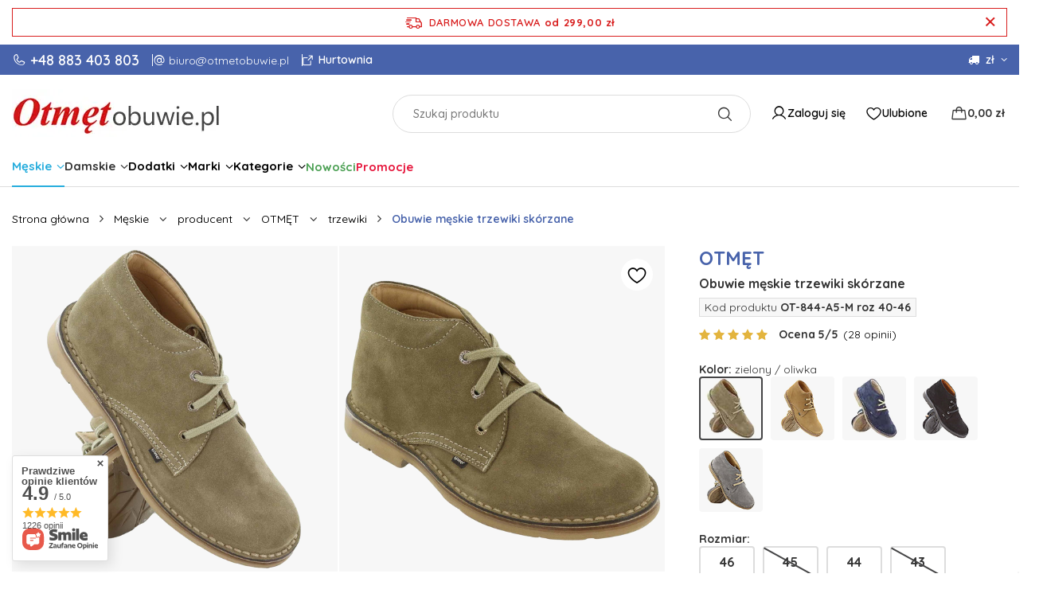

--- FILE ---
content_type: text/html; charset=utf-8
request_url: https://otmetobuwie.pl/product-pol-4519-Obuwie-meskie-trzewiki-skorzane.html
body_size: 50770
content:
<!DOCTYPE html>
<html lang="pl" class="--freeShipping --vat --gross " ><head>
    	  <link rel="preconnect" href="https://fonts.googleapis.com">
        <link rel="preconnect" href="https://fonts.gstatic.com" crossorigin>
        <link href="https://fonts.googleapis.com/css2?family=Quicksand:wght@300..700&display=swap" rel="stylesheet">
      <link rel="preload" as="image" fetchpriority="high" href="/hpeciai/3947f9fb23ae351df43fb97268ce99a5/pol_pm_Obuwie-meskie-trzewiki-skorzane-4519_1.jpg"><meta name="viewport" content="user-scalable=no, initial-scale = 1.0, maximum-scale = 1.0, width=device-width, viewport-fit=cover"><meta http-equiv="Content-Type" content="text/html; charset=utf-8"><meta http-equiv="X-UA-Compatible" content="IE=edge"><title>OTMĘT obuwie męskie trzewiki skórzane OT-844</title><meta name="keywords" content="Otmęt obuwie, Otmęt buty, Otmęt obuwie męskie, Otmęt buty męskie, Otmęt obuwie casual, Otmęt półbuty, Otmęt buty skórzane, Otmęt euroobuwie, Otmęt makroobuwie, Otmęt sklep internetowy, Otmęt hurtownia internetowa, Otmet obuwie zdrowotne, Otmęt but"><meta name="description" content="OTMĘT obuwie męskie trzewiki skórzane. Sklep firmowy. Gwarancja najniższej ceny - 100% skóra I euroobuwie I Dostawa 24 godziny Zwrot / Wymiana 30 dni Gwarancja producenta"><link rel="icon" href="/gfx/pol/favicon.ico"><meta name="theme-color" content="#CA4C56"><meta name="msapplication-navbutton-color" content="#CA4C56"><meta name="apple-mobile-web-app-status-bar-style" content="#CA4C56"><link rel="stylesheet" type="text/css" href="/gfx/pol/projector_style.css.gzip?r=1760963950"><style>
							#photos_slider[data-skeleton] .photos__link:before {
								padding-top: calc(min((580/580 * 100%), 580px));
							}
							@media (min-width: 979px) {.photos__slider[data-skeleton] .photos__figure:not(.--nav):first-child .photos__link {
								max-height: 580px;
							}}
						</style><script>var app_shop={urls:{prefix:'data="/gfx/'.replace('data="', '')+'pol/',graphql:'/graphql/v1/'},vars:{meta:{viewportContent:'initial-scale = 1.0, maximum-scale = 5.0, width=device-width, viewport-fit=cover'},priceType:'gross',priceTypeVat:true,productDeliveryTimeAndAvailabilityWithBasket:false,geoipCountryCode:'US',fairShopLogo: { enabled: false, image: '/gfx/standards/safe_light.svg'},currency:{id:'PLN',symbol:'zł',country:'pl',format:'###,##0.00',beforeValue:false,space:true,decimalSeparator:',',groupingSeparator:' '},language:{id:'pol',symbol:'pl',name:'Polski'},omnibus:{enabled:true,rebateCodeActivate:false,hidePercentageDiscounts:false,},},txt:{priceTypeText:' brutto',},fn:{},fnrun:{},files:[],graphql:{}};const getCookieByName=(name)=>{const value=`; ${document.cookie}`;const parts = value.split(`; ${name}=`);if(parts.length === 2) return parts.pop().split(';').shift();return false;};if(getCookieByName('freeeshipping_clicked')){document.documentElement.classList.remove('--freeShipping');}if(getCookieByName('rabateCode_clicked')){document.documentElement.classList.remove('--rabateCode');}function hideClosedBars(){const closedBarsArray=JSON.parse(localStorage.getItem('closedBars'))||[];if(closedBarsArray.length){const styleElement=document.createElement('style');styleElement.textContent=`${closedBarsArray.map((el)=>`#${el}`).join(',')}{display:none !important;}`;document.head.appendChild(styleElement);}}hideClosedBars();</script><meta name="robots" content="index,follow"><meta name="rating" content="general"><meta name="Author" content="otmetobuwie na bazie IdoSell (www.idosell.com/shop)."><meta property="fb:admins" content="133732850070796"><meta property="fb:app_id" content="386536391395840">
<!-- Begin LoginOptions html -->

<style>
#client_new_social .service_item[data-name="service_Apple"]:before, 
#cookie_login_social_more .service_item[data-name="service_Apple"]:before,
.oscop_contact .oscop_login__service[data-service="Apple"]:before {
    display: block;
    height: 2.6rem;
    content: url('/gfx/standards/apple.svg?r=1743165583');
}
.oscop_contact .oscop_login__service[data-service="Apple"]:before {
    height: auto;
    transform: scale(0.8);
}
#client_new_social .service_item[data-name="service_Apple"]:has(img.service_icon):before,
#cookie_login_social_more .service_item[data-name="service_Apple"]:has(img.service_icon):before,
.oscop_contact .oscop_login__service[data-service="Apple"]:has(img.service_icon):before {
    display: none;
}
</style>

<!-- End LoginOptions html -->

<!-- Open Graph -->
<meta property="og:type" content="website"><meta property="og:url" content="https://otmetobuwie.pl/product-pol-4519-Obuwie-meskie-trzewiki-skorzane.html
"><meta property="og:title" content="Obuwie męskie trzewiki skórzane"><meta property="og:description" content="OTMĘT - sklep firmowy - komfortowe obuwie męskie, trzewiki skórzane profilaktyczne casual wykonane z naturalnej skóry zamszowej. Wnętrze oraz wkładka również skórzane. Spód z elastycznego tworzywa TR oraz naturalnego kauczuku zapewniającego wysoki komfort"><meta property="og:site_name" content="otmetobuwie"><meta property="og:locale" content="pl_PL"><meta property="og:image" content="https://otmetobuwie.pl/hpeciai/3e2120ac905bf401f03308b5a9a7e2a0/pol_pl_Obuwie-meskie-trzewiki-skorzane-4519_1.jpg"><meta property="og:image:width" content="580"><meta property="og:image:height" content="580"><link rel="manifest" href="https://otmetobuwie.pl/data/include/pwa/9/manifest.json?t=3"><meta name="apple-mobile-web-app-capable" content="yes"><meta name="apple-mobile-web-app-status-bar-style" content="black"><meta name="apple-mobile-web-app-title" content="otmetobuwie.pl"><link rel="apple-touch-icon" href="/data/include/pwa/9/icon-128.png"><link rel="apple-touch-startup-image" href="/data/include/pwa/9/logo-512.png" /><meta name="msapplication-TileImage" content="/data/include/pwa/9/icon-144.png"><meta name="msapplication-TileColor" content="#2F3BA2"><meta name="msapplication-starturl" content="/"><script type="application/javascript">var _adblock = true;</script><script async src="/data/include/advertising.js"></script><script type="application/javascript">var statusPWA = {
                online: {
                    txt: "Połączono z internetem",
                    bg: "#5fa341"
                },
                offline: {
                    txt: "Brak połączenia z internetem",
                    bg: "#eb5467"
                }
            }</script><script async type="application/javascript" src="/ajax/js/pwa_online_bar.js?v=1&r=6"></script><script >
window.dataLayer = window.dataLayer || [];
window.gtag = function gtag() {
dataLayer.push(arguments);
}
gtag('consent', 'default', {
'ad_storage': 'denied',
'analytics_storage': 'denied',
'ad_personalization': 'denied',
'ad_user_data': 'denied',
'wait_for_update': 500
});

gtag('set', 'ads_data_redaction', true);
</script><script id="iaiscript_1" data-requirements="W10=" data-ga4_sel="ga4script">
window.iaiscript_1 = `<${'script'}  class='google_consent_mode_update'>
gtag('consent', 'update', {
'ad_storage': 'granted',
'analytics_storage': 'granted',
'ad_personalization': 'granted',
'ad_user_data': 'granted'
});
</${'script'}>`;
</script>
<!-- End Open Graph -->

<link rel="canonical" href="https://otmetobuwie.pl/product-pol-4519-Obuwie-meskie-trzewiki-skorzane.html" />

                <!-- Global site tag (gtag.js) -->
                <script  async src="https://www.googletagmanager.com/gtag/js?id=AW-869503550"></script>
                <script >
                    window.dataLayer = window.dataLayer || [];
                    window.gtag = function gtag(){dataLayer.push(arguments);}
                    gtag('js', new Date());
                    
                    gtag('config', 'AW-869503550', {"allow_enhanced_conversions":true});
gtag('config', 'G-GCELT8E0FF');

                </script>
                            <!-- Google Tag Manager -->
                    <script >(function(w,d,s,l,i){w[l]=w[l]||[];w[l].push({'gtm.start':
                    new Date().getTime(),event:'gtm.js'});var f=d.getElementsByTagName(s)[0],
                    j=d.createElement(s),dl=l!='dataLayer'?'&l='+l:'';j.async=true;j.src=
                    'https://www.googletagmanager.com/gtm.js?id='+i+dl;f.parentNode.insertBefore(j,f);
                    })(window,document,'script','dataLayer','GTM-K45S2G87');</script>
            <!-- End Google Tag Manager -->
<!-- Begin additional html or js -->


<!--109|9|59-->
<style>
#projector_cms_trio{font-family:Arial;}
#projector_cms_trio > div > div{border:1px solid #d6d6d6;  padding:15px 20px 20px 80px; min-height:140px; font-size:1em; text-shadow:0 0 1px #fff;}
#projector_cms_trio > div:nth-child(1) > div{background:url('/data/include/cms/cms/box1_img.png') no-repeat left center; background-size: auto 60%, cover;}
#projector_cms_trio > div:nth-child(2) > div{background:url('/data/include/cms/cms/box2_img.png') no-repeat left center; background-size: auto 60%, cover;}
#projector_cms_trio > div:nth-child(3) > div{background:url('/data/include/cms/cms/box3_img.png') no-repeat left center; background-size: auto 60%, cover;}
#projector_cms_trio > div > div h5{font-weight:700; font-size:18px; margin:10px 0 0; letter-spacing: -0.025em}
#projector_cms_trio > div > div h6{font-weight:700; font-size:40px; line-height:40px; margin:0; letter-spacing: -0.035em}
#projector_cms_trio > div > div p{font-size:1em; margin:0;}

#projector_cms_shipping .cms-table{display:table; width:100%; margin:0 0 20px;}
#projector_cms_shipping .cms-group{display: table-row-group;}
#projector_cms_shipping .cms-caption {caption-side: top; display: table-caption; text-align: center; padding:10px;}
#projector_cms_shipping .cms-row{display:table-row; position: relative;}
#projector_cms_shipping .cms-row .colspan{position: absolute; width: 100%;}
#projector_cms_shipping .cms-row > *{display:table-cell; vertical-align: middle; padding:5px; text-align: center; border-top:1px solid #d1d1d1;}
#projector_cms_shipping .cms-row-th{color:#333; font-size: 10px;}
#projector_cms_shipping .cms-row-th > *{border:0;}
#projector_cms_shipping .cms-row-th em{color: #ff7e00; font-size: 16px; display:block; font-style:normal;}
#projector_cms_shipping .cms-row > .icon{width:15%;}
#projector_cms_shipping .cms-row > .desc{width:25%;}
#projector_cms_shipping .cms-row > .time, #projector_cms_shipping .cms-row > .price{width:20%;}
#projector_cms_shipping .cms-row .desc i{font-style: normal; display:block; font-weight:700; color:#1e78ff;}
#projector_cms_shipping .cms-row > .price{font-size:12px; font-weight:400; color:#333;}
#projector_cms_shipping .cms-row > .price span{font-size:18px; color:#ff0000; display: block;}
#projector_cms_shipping .cms-row > .price i{color:#1e78ff; font-style: normal; font-size:14px;}
#projector_cms_shipping .cms-row > .price img{position: relative; top:2px;}

#projector_cms_return p{padding:0; margin:0 0 10px;}
#projector_cms_return > *{border-bottom:1px solid #d1d1d1; padding:20px 10px 10px; text-align: center; line-height: 18px;}
#projector_cms_return > *:last-child{border:0;}
#projector_cms_return .section-2{text-align:left;}
#projector_cms_return .section-1{position: relative; padding:15px 100px 10px; line-height: 22px;}
#projector_cms_return .section-1 p b{display:block;}
#projector_cms_return .section-1 img{position: absolute; left:10px; top:10px;}

#projector_cms_return .section-3 h5, #projector_cms_return .section-4 h5{font-size:1.2em; margin:0 0 10px;}
#projector_cms_return .c-red{color:#ff0000;}
#projector_cms_return .c-green{color:#008000;}
#projector_cms_return .section-6 ul{list-style:none; margin:0 auto; padding:0;}
#projector_cms_return .section-6 ul li{display: inline-block; margin: 0 20px 10px 0;}

@media only screen and (max-width: 979px){
    #projector_cms_trio > div > div{padding:15px 20px 20px;}
    #projector_cms_shipping .cms-row > *:nth-child(2){display:none;}
}

@media only screen and (max-width: 757px){
    #projector_cms_trio > div > div{margin:0 0 15px; min-height:10px; padding:15px 20px 20px 80px;}
    #projector_cms_shipping .cms-row {overflow: hidden;}
    #projector_cms_shipping .cms-row > *, #projector_cms_shipping .cms-row > .price, #projector_cms_shipping .cms-row > .icon{width:33.333%; display:inline-block; vertical-align: top; float:left;}
    #projector_cms_shipping .cms-row > *:nth-child(3), #projector_cms_shipping .cms-row .desc i{display:none;}
    #projector_cms_shipping .cms-row > .double{width:66.666%;}
    #projector_cms_return .section-1{padding:10px;}
    #projector_cms_return .section-1 img{display:none;}
}
@media only screen and (min-width: 1200px) and (min-height: 768px){
    #projector_cms_trio > div > div{padding-left:135px;}
    #projector_cms_trio > div > div h5{font-size:22px;}
    #projector_cms_trio > div > div h6{font-size:48px; line-height:48px;}
    #projector_cms_trio > div:nth-child(1) > div,
    #projector_cms_trio > div:nth-child(2) > div,
    #projector_cms_trio > div:nth-child(3) > div{background-size:auto; min-height:155px;}
}
</style>
<!--110|9|59-->
<style>

/* style dla opisu na karcie produktu */

.product_description {    padding: 20px 0;    text-align: center;  }
.product_description > div {    margin: 5px 0;}
span.desc_label {    color: #333333;    font-size: 11pt;  }
.red_font {    color: #ff0000;    font-size: 11pt;}
.link_gwarancja {    color: #0000ff;    display: inline-block;    font-size: 11pt;    margin: 10px 0;    text-decoration: none;}
.link_certyfikat img {    display: inline-block;  }
.link_certyfikat {    float: left;    padding: 10px;}
.desc_content {    color: #666;    font-size: 10pt;    text-align: justify;}
.font_red_big {    color: #ff0000;    font-size: 11pt;    font-weight: bold;}

.link_szczegoly {    background: #ff7000;    border-radius: 5px;    color: #fff;    display: inline-block;    margin: 10px 0 0;    padding: 2px 5px;    text-decoration: none; }
.link_szczegoly:hover{opacity:0.8; color:#fff;}
</style>
<!--111|9|59-->
<style>
.dl-menu .banners ul.level_2 > li.sub-banners{
    float: right;
}
.filter_item label {
    display: inline !important;
    padding-left: 0 !important;
}
#projector_form div.bookmarklets_big {
    display: block;
    padding-left: 10px;
}
#search a.product_icon{
    padding: 0;
}
#search div.product_icon .icon-caret-left, #search div.product_icon .icon-caret-right{
   background: #fff;
   border-radius: 50%;
   box-shadow: 0 0 5px rgba(0, 0, 0, 0.15);
   width: 20px;
   height: 20px;
   line-height: 20px;
}
#search div.product_icon .icon-caret-left{
padding-right: 2px;
}
#search div.product_icon .icon-caret-right{
padding-left: 2px;
}
</style>
<!--126|9|68| modified: 2022-02-19 11:39:05-->
<meta name="facebook-domain-verification" content="9c77mrtrss71vtf7rfzxw0ohoh44qm" />

<!-- End additional html or js -->
<script>(function(w,d,s,i,dl){w._ceneo = w._ceneo || function () {
w._ceneo.e = w._ceneo.e || []; w._ceneo.e.push(arguments); };
w._ceneo.e = w._ceneo.e || [];dl=dl===undefined?"dataLayer":dl;
const f = d.getElementsByTagName(s)[0], j = d.createElement(s); j.defer = true;
j.src = "https://ssl.ceneo.pl/ct/v5/script.js?accountGuid=" + i + "&t=" +
Date.now() + (dl ? "&dl=" + dl : ""); f.parentNode.insertBefore(j, f);
})(window, document, "script", "7D61DD8A-455D-4F74-965B-AA4CEBCDEA97");</script>
                <script>
                if (window.ApplePaySession && window.ApplePaySession.canMakePayments()) {
                    var applePayAvailabilityExpires = new Date();
                    applePayAvailabilityExpires.setTime(applePayAvailabilityExpires.getTime() + 2592000000); //30 days
                    document.cookie = 'applePayAvailability=yes; expires=' + applePayAvailabilityExpires.toUTCString() + '; path=/;secure;'
                    var scriptAppleJs = document.createElement('script');
                    scriptAppleJs.src = "/ajax/js/apple.js?v=3";
                    if (document.readyState === "interactive" || document.readyState === "complete") {
                          document.body.append(scriptAppleJs);
                    } else {
                        document.addEventListener("DOMContentLoaded", () => {
                            document.body.append(scriptAppleJs);
                        });  
                    }
                } else {
                    document.cookie = 'applePayAvailability=no; path=/;secure;'
                }
                </script>
                                <script>
                var listenerFn = function(event) {
                    if (event.origin !== "https://payment.idosell.com")
                        return;
                    
                    var isString = (typeof event.data === 'string' || event.data instanceof String);
                    if (!isString) return;
                    try {
                        var eventData = JSON.parse(event.data);
                    } catch (e) {
                        return;
                    }
                    if (!eventData) { return; }                                            
                    if (eventData.isError) { return; }
                    if (eventData.action != 'isReadyToPay') {return; }
                    
                    if (eventData.result.result && eventData.result.paymentMethodPresent) {
                        var googlePayAvailabilityExpires = new Date();
                        googlePayAvailabilityExpires.setTime(googlePayAvailabilityExpires.getTime() + 2592000000); //30 days
                        document.cookie = 'googlePayAvailability=yes; expires=' + googlePayAvailabilityExpires.toUTCString() + '; path=/;secure;'
                    } else {
                        document.cookie = 'googlePayAvailability=no; path=/;secure;'
                    }                                            
                }     
                if (!window.isAdded)
                {                                        
                    if (window.oldListener != null) {
                         window.removeEventListener('message', window.oldListener);
                    }                        
                    window.addEventListener('message', listenerFn);
                    window.oldListener = listenerFn;                                      
                       
                    const iframe = document.createElement('iframe');
                    iframe.src = "https://payment.idosell.com/assets/html/checkGooglePayAvailability.html?origin=https%3A%2F%2Fotmetobuwie.pl";
                    iframe.style.display = 'none';                                            

                    if (document.readyState === "interactive" || document.readyState === "complete") {
                          if (!window.isAdded) {
                              window.isAdded = true;
                              document.body.append(iframe);
                          }
                    } else {
                        document.addEventListener("DOMContentLoaded", () => {
                            if (!window.isAdded) {
                              window.isAdded = true;
                              document.body.append(iframe);
                          }
                        });  
                    }  
                }
                </script>
                <script>let paypalDate = new Date();
                    paypalDate.setTime(paypalDate.getTime() + 86400000);
                    document.cookie = 'payPalAvailability_PLN=-1; expires=' + paypalDate.getTime() + '; path=/; secure';
                </script><script src="/data/gzipFile/expressCheckout.js.gz"></script><script type="text/javascript" src="/expressCheckout/smileCheckout.php?v=3"></script><style>express-checkout:not(:defined){-webkit-appearance:none;background:0 0;display:block !important;outline:0;width:100%;min-height:48px;position:relative}</style></head><body><div id="container" class="projector_page container max-width-1440"><header class=" commercial_banner"><script class="ajaxLoad">app_shop.vars.vat_registered="true";app_shop.vars.currency_format="###,##0.00";app_shop.vars.currency_before_value=false;app_shop.vars.currency_space=true;app_shop.vars.symbol="zł";app_shop.vars.id="PLN";app_shop.vars.baseurl="http://otmetobuwie.pl/";app_shop.vars.sslurl="https://otmetobuwie.pl/";app_shop.vars.curr_url="%2Fproduct-pol-4519-Obuwie-meskie-trzewiki-skorzane.html";var currency_decimal_separator=',';var currency_grouping_separator=' ';app_shop.vars.blacklist_extension=["exe","com","swf","js","php"];app_shop.vars.blacklist_mime=["application/javascript","application/octet-stream","message/http","text/javascript","application/x-deb","application/x-javascript","application/x-shockwave-flash","application/x-msdownload"];app_shop.urls.contact="/contact-pol.html";</script><div id="viewType" style="display:none"></div><div id="freeShipping" class="freeShipping"><span class="freeShipping__info">Darmowa dostawa</span><strong class="freeShipping__val">
				od 
				299,00 zł</strong><a href="" class="freeShipping__close" aria-label="Zamknij pasek informacyjny"></a></div><div id="topBanner" class="align-items-center justify-content-center justify-content-md-start"><div class="contact_type_phone"><a href="tel:+48883403803">+48 883 403 803</a></div><div class="contact_type_mail d-none d-md-block"><a href="mailto:biuro@otmetobuwie.pl">biuro@otmetobuwie.pl</a></div><div id="wholesale-shop-link" class="d-none d-md-block"><a href="https://makroobuwie.pl/" target="_blank" rel="noopener noreferrer" class="wholesale-link">
              Hurtownia
            </a></div></div><div id="logo" class="d-flex align-items-center"><a href="http://otmetobuwie.pl" target="_self" aria-label="Logo sklepu"><img src="/data/gfx/mask/pol/logo_9_big.webp" alt="OTMĘT obuwie - Sklep Fabryczny" width="274" height="60"></a></div><form action="https://otmetobuwie.pl/search.php" method="get" id="menu_search" class="menu_search"><a href="#showSearchForm" class="menu_search__mobile" aria-label="Szukaj"></a><div class="menu_search__block"><div class="menu_search__item --input"><input class="menu_search__input" type="text" name="text" autocomplete="off" placeholder="Szukaj produktu" aria-label="Szukaj produktu"><button class="menu_search__submit" type="submit" aria-label="Szukaj"></button></div><div class="menu_search__item --results search_result"></div></div></form><div id="menu_settings" class="align-items-center justify-content-center justify-content-lg-end"><div class="open_trigger"><span class="d-none d-md-inline-block flag_txt"><i class="icon-truck"></i></span><span class="d-none d-md-inline-block flag_txt">zł</span><div class="menu_settings_wrapper d-md-none"><div class="menu_settings_inline"><div class="menu_settings_header">
								Język i waluta: 
							</div><div class="menu_settings_content"><span class="menu_settings_flag flag flag_pol"></span><strong class="menu_settings_value"><span class="menu_settings_language">pl</span><span> | </span><span class="menu_settings_currency">zł</span></strong></div></div><div class="menu_settings_inline"><div class="menu_settings_header">
								Dostawa do: 
							</div><div class="menu_settings_content"><strong class="menu_settings_value">Polska</strong></div></div></div><i class="icon-angle-down d-none d-md-inline-block"></i></div><form action="https://otmetobuwie.pl/settings.php" method="post"><ul><li><div class="form-group"><label for="menu_settings_curr">Waluta</label><div class="select-after"><select class="form-control" name="curr" id="menu_settings_curr"><option value="PLN" selected>zł</option><option value="CZK">Kč (1 zł = 5.7637Kč)
															</option><option value="EUR">€ (1 zł = 0.2377€)
															</option></select></div></div><div class="form-group"><label for="menu_settings_country">Dostawa do</label><div class="select-after"><select class="form-control" name="country" id="menu_settings_country"><option value="1143020022">Belgia</option><option value="1143020038">Chorwacja</option><option value="1143020041">Czechy</option><option value="1143020042">Dania</option><option value="1143020051">Estonia</option><option value="1143020057">Francja</option><option value="1143020076">Holandia</option><option value="1143020083">Irlandia</option><option value="1143020116">Litwa</option><option value="1143020118">Łotwa</option><option value="1143020143">Niemcy</option><option selected value="1143020003">Polska</option><option value="1143020169">Rumunia</option><option value="1143020182">Słowacja</option><option value="1143020183">Słowenia</option><option value="1143020186">Stany Zjednoczone do 3 KG</option><option value="1143020193">Szwecja</option><option value="1143020217">Węgry</option><option value="1143020218">Wielka Brytania</option></select></div></div></li><li class="buttons"><button class="btn --solid --large" type="submit">
								Zastosuj zmiany
							</button></li></ul></form></div><div id="menu_additional"><a class="account_link" href="https://otmetobuwie.pl/login.php">
							Zaloguj się
						</a><div class="shopping_list_top" data-empty="true"><a href="https://otmetobuwie.pl/pl/shoppinglist/" class="wishlist_link slt_link --empty" aria-label="Ulubione">
						Ulubione
					</a><div class="slt_lists"><ul class="slt_lists__nav"><li class="slt_lists__nav_item" data-list_skeleton="true" data-list_id="true" data-shared="true"><a class="slt_lists__nav_link" data-list_href="true"><span class="slt_lists__nav_name" data-list_name="true"></span><span class="slt_lists__count" data-list_count="true">0</span></a></li><li class="slt_lists__nav_item --empty"><a class="slt_lists__nav_link --empty" href="https://otmetobuwie.pl/pl/shoppinglist/"><span class="slt_lists__nav_name" data-list_name="true">Ulubione</span><span class="slt_lists__count" data-list_count="true">0</span></a></li></ul></div></div></div><div class="shopping_list_top_mobile" data-empty="true"><a href="https://otmetobuwie.pl/pl/shoppinglist/" class="sltm_link --empty"></a></div><div id="menu_basket" class="topBasket"><a class="topBasket__sub" href="/basketedit.php" aria-labelledby="Koszyk"><span class="badge badge-info"></span><strong class="topBasket__price">0,00 zł</strong></a><div class="topBasket__details --products" style="display: none;"><div class="topBasket__block --labels"><label class="topBasket__item --name">Produkt</label><label class="topBasket__item --sum">Ilość</label><label class="topBasket__item --prices">Cena</label></div><div class="topBasket__block --products"></div><div class="topBasket__block --oneclick topBasket_oneclick" data-lang="pol"><div class="topBasket_oneclick__label"><span class="topBasket_oneclick__text --fast">Szybkie zakupy <strong>1-Click</strong></span><span class="topBasket_oneclick__text --registration"> (bez rejestracji)</span></div><div class="topBasket_oneclick__items"><span class="topBasket_oneclick__item --googlePay" title="Google Pay"><img class="topBasket_oneclick__icon" src="/panel/gfx/payment_forms/237.png" alt="Google Pay"></span></div></div></div><div class="topBasket__details --shipping" style="display: none;"><span class="topBasket__name">Koszt dostawy od</span><span id="shipppingCost"></span></div></div><div id="menu_basket_mobile" class="topBasket d-md-none"><a class="topBasket__sub" href="/basketedit.php" aria-labelledby="Koszyk"><span class="badge badge-info"></span><strong class="topBasket__price">0,00 zł</strong></a></div><nav id="menu_categories" class="wide"><button type="button" class="navbar-toggler" aria-label="Menu"><i class="icon-reorder"></i></button><div class="navbar-collapse" id="menu_navbar"><ul class="navbar-nav"><li class="nav-item nav-open"><a  href="/pol_m_Meskie-5233.html" target="_self" title="Męskie" class="nav-link active" >Męskie</a><ul class="navbar-subnav"><li class="nav-header"><a href="#backLink" class="nav-header__backLink"><i class="icon-angle-left"></i></a><a  href="/pol_m_Meskie-5233.html" target="_self" title="Męskie" class="nav-link active" >Męskie</a></li><li class="nav-item nav-open" data-section="producent"><a  href="/pol_m_Meskie_producent-5237.html" target="_self" title="producent" class="nav-link active" >producent</a><ul class="navbar-subsubnav"><li class="nav-header"><a href="#backLink" class="nav-header__backLink"><i class="icon-angle-left"></i></a><a  href="/pol_m_Meskie_producent-5237.html" target="_self" title="producent" class="nav-link active" >producent</a></li><li class="nav-item nav-open"><a  href="/pol_m_Meskie_producent_OTMET-5247.html" target="_blank" title="OTMĘT" class="nav-link active" >OTMĘT</a><ul class="navbar-subsubsubnav"><li class="nav-header"><a href="#backLink" class="nav-header__backLink"><i class="icon-angle-left"></i></a><a  href="/pol_m_Meskie_producent_OTMET-5247.html" target="_blank" title="OTMĘT" class="nav-link active" >OTMĘT</a></li><li class="nav-item nav-open"><a  href="/pol_m_Meskie_producent_OTMET_trzewiki-5304.html" target="_self" title="trzewiki" class="nav-link active" >trzewiki</a></li><li class="nav-item"><a  href="/pol_m_Meskie_producent_OTMET_polbuty-5303.html" target="_self" title="półbuty" class="nav-link" >półbuty</a></li><li class="nav-item"><a  href="/pol_m_Meskie_producent_OTMET_klapki-profilaktyczne-5305.html" target="_self" title="klapki profilaktyczne" class="nav-link" >klapki profilaktyczne</a></li><li class="nav-item"><a  href="/pol_m_Meskie_producent_OTMET_sandaly-5455.html" target="_self" title="sandały" class="nav-link" >sandały</a></li><li class="nav-item"><a  href="/pol_m_Meskie_producent_OTMET_trapery-glany-5302.html" target="_self" title="trapery / glany" class="nav-link" >trapery / glany</a></li><li class="nav-item"><a  href="/pol_m_Meskie_producent_OTMET_zimowe-5306.html" target="_self" title="zimowe" class="nav-link" >zimowe</a></li></ul></li><li class="nav-item"><a  href="/pol_m_Meskie_producent_JANKOWSKI-11661.html" target="_blank" title="JANKOWSKI" class="nav-link" >JANKOWSKI</a><ul class="navbar-subsubsubnav"><li class="nav-header"><a href="#backLink" class="nav-header__backLink"><i class="icon-angle-left"></i></a><a  href="/pol_m_Meskie_producent_JANKOWSKI-11661.html" target="_blank" title="JANKOWSKI" class="nav-link" >JANKOWSKI</a></li><li class="nav-item"><a  href="/pol_m_Meskie_producent_JANKOWSKI_trzewiki-11664.html" target="_self" title="trzewiki" class="nav-link" >trzewiki</a></li><li class="nav-item"><a  href="/pol_m_Meskie_producent_JANKOWSKI_polbuty-11663.html" target="_self" title="półbuty" class="nav-link" >półbuty</a></li></ul></li><li class="nav-item"><a  href="/pol_m_Meskie_producent_LEON-9878.html" target="_blank" title="LEON" class="nav-link" >LEON</a><ul class="navbar-subsubsubnav"><li class="nav-header"><a href="#backLink" class="nav-header__backLink"><i class="icon-angle-left"></i></a><a  href="/pol_m_Meskie_producent_LEON-9878.html" target="_blank" title="LEON" class="nav-link" >LEON</a></li><li class="nav-item"><a  href="/pol_m_Meskie_producent_LEON_klapki-9880.html" target="_self" title="klapki" class="nav-link" >klapki</a></li></ul></li><li class="nav-item"><a  href="/pol_m_Meskie_producent_SOZA-Bio-Eco-5248.html" target="_blank" title="SOZA Bio Eco" class="nav-link" >SOZA Bio Eco</a><ul class="navbar-subsubsubnav"><li class="nav-header"><a href="#backLink" class="nav-header__backLink"><i class="icon-angle-left"></i></a><a  href="/pol_m_Meskie_producent_SOZA-Bio-Eco-5248.html" target="_blank" title="SOZA Bio Eco" class="nav-link" >SOZA Bio Eco</a></li><li class="nav-item"><a  href="/pol_m_Meskie_producent_SOZA-Bio-Eco_polbuty-trzewiki-5316.html" target="_self" title="półbuty / trzewiki" class="nav-link" >półbuty / trzewiki</a></li><li class="nav-item"><a  href="/pol_m_Meskie_producent_SOZA-Bio-Eco_trekkingi-5315.html" target="_self" title="trekkingi" class="nav-link" >trekkingi</a></li><li class="nav-item"><a  href="/pol_m_Meskie_producent_SOZA-Bio-Eco_sandaly-5318.html" target="_self" title="sandały" class="nav-link" >sandały</a></li><li class="nav-item"><a  href="/pol_m_Meskie_producent_SOZA-Bio-Eco_klapki-5319.html" target="_self" title="klapki" class="nav-link" >klapki</a></li><li class="nav-item"><a  href="/pol_m_Meskie_producent_SOZA-Bio-Eco_zimowe-5314.html" target="_self" title="zimowe" class="nav-link" >zimowe</a></li></ul></li></ul></li><li class="nav-item" data-section="kategoria"><a  href="/pol_m_Meskie_kategoria-5251.html" target="_self" title="kategoria" class="nav-link" >kategoria</a><ul class="navbar-subsubnav"><li class="nav-header"><a href="#backLink" class="nav-header__backLink"><i class="icon-angle-left"></i></a><a  href="/pol_m_Meskie_kategoria-5251.html" target="_self" title="kategoria" class="nav-link" >kategoria</a></li><li class="nav-item"><a  href="/pol_m_Meskie_kategoria_Letnie-5254.html" target="_self" title="Letnie" class="nav-link" >Letnie</a><ul class="navbar-subsubsubnav"><li class="nav-header"><a href="#backLink" class="nav-header__backLink"><i class="icon-angle-left"></i></a><a  href="/pol_m_Meskie_kategoria_Letnie-5254.html" target="_self" title="Letnie" class="nav-link" >Letnie</a></li><li class="nav-item"><a  href="/pol_m_Meskie_kategoria_Letnie_sandaly-5431.html" target="_self" title="sandały" class="nav-link" >sandały</a></li><li class="nav-item"><a  href="/pol_m_Meskie_kategoria_Letnie_klapki-5432.html" target="_self" title="klapki" class="nav-link" >klapki</a></li></ul></li><li class="nav-item"><a  href="/pol_m_Meskie_kategoria_Sportowe-5252.html" target="_self" title="Sportowe" class="nav-link" >Sportowe</a><ul class="navbar-subsubsubnav"><li class="nav-header"><a href="#backLink" class="nav-header__backLink"><i class="icon-angle-left"></i></a><a  href="/pol_m_Meskie_kategoria_Sportowe-5252.html" target="_self" title="Sportowe" class="nav-link" >Sportowe</a></li><li class="nav-item"><a  href="/pol_m_Meskie_kategoria_Sportowe_trekkingi-5420.html" target="_self" title="trekkingi" class="nav-link" >trekkingi</a></li></ul></li><li class="nav-item"><a  href="/pol_m_Meskie_kategoria_Casual-5253.html" target="_self" title="Casual" class="nav-link" >Casual</a><ul class="navbar-subsubsubnav"><li class="nav-header"><a href="#backLink" class="nav-header__backLink"><i class="icon-angle-left"></i></a><a  href="/pol_m_Meskie_kategoria_Casual-5253.html" target="_self" title="Casual" class="nav-link" >Casual</a></li><li class="nav-item"><a  href="/pol_m_Meskie_kategoria_Casual_polbuty-mokasyny-5425.html" target="_self" title="półbuty / mokasyny" class="nav-link" >półbuty / mokasyny</a></li><li class="nav-item"><a  href="/pol_m_Meskie_kategoria_Casual_trzewiki-botki-5426.html" target="_self" title="trzewiki / botki" class="nav-link" >trzewiki / botki</a></li></ul></li><li class="nav-item"><a  href="/pol_m_Meskie_kategoria_Zdrowotne-5256.html" target="_self" title="Zdrowotne" class="nav-link" >Zdrowotne</a><ul class="navbar-subsubsubnav"><li class="nav-header"><a href="#backLink" class="nav-header__backLink"><i class="icon-angle-left"></i></a><a  href="/pol_m_Meskie_kategoria_Zdrowotne-5256.html" target="_self" title="Zdrowotne" class="nav-link" >Zdrowotne</a></li><li class="nav-item"><a  href="/pol_m_Meskie_kategoria_Zdrowotne_profilaktyczne-5427.html" target="_self" title="profilaktyczne" class="nav-link" >profilaktyczne</a></li><li class="nav-item"><a  href="/pol_m_Meskie_kategoria_Zdrowotne_sanitarne-medyczne-5428.html" target="_self" title="sanitarne / medyczne" class="nav-link" >sanitarne / medyczne</a></li></ul></li><li class="nav-item"><a  href="/pol_m_Meskie_kategoria_Zimowe-5255.html" target="_self" title="Zimowe" class="nav-link" >Zimowe</a><ul class="navbar-subsubsubnav"><li class="nav-header"><a href="#backLink" class="nav-header__backLink"><i class="icon-angle-left"></i></a><a  href="/pol_m_Meskie_kategoria_Zimowe-5255.html" target="_self" title="Zimowe" class="nav-link" >Zimowe</a></li><li class="nav-item"><a  href="/pol_m_Meskie_kategoria_Zimowe_trekkingi-5439.html" target="_self" title="trekkingi" class="nav-link" >trekkingi</a></li><li class="nav-item"><a  href="/pol_m_Meskie_kategoria_Zimowe_trzewiki-5434.html" target="_self" title="trzewiki" class="nav-link" >trzewiki</a></li><li class="nav-item"><a  href="/pol_m_Meskie_kategoria_Zimowe_trapery-glany-5435.html" target="_self" title="trapery / glany" class="nav-link" >trapery / glany</a></li></ul></li><li class="nav-item"><a  href="/pol_m_Meskie_kategoria_Pozostale-5257.html" target="_self" title="Pozostałe" class="nav-link" >Pozostałe</a><ul class="navbar-subsubsubnav"><li class="nav-header"><a href="#backLink" class="nav-header__backLink"><i class="icon-angle-left"></i></a><a  href="/pol_m_Meskie_kategoria_Pozostale-5257.html" target="_self" title="Pozostałe" class="nav-link" >Pozostałe</a></li><li class="nav-item"><a  href="/pol_m_Meskie_kategoria_Pozostale_obuwie-domowe-5437.html" target="_self" title="obuwie domowe" class="nav-link" >obuwie domowe</a></li><li class="nav-item"><a  href="/pol_m_Meskie_kategoria_Pozostale_pasty-impregnaty-5441.html" target="_self" title="pasty / impregnaty" class="nav-link" >pasty / impregnaty</a></li></ul></li></ul></li><li class="nav-item" data-section="banery"><span title="banery" class="nav-link" >banery</span><ul class="navbar-subsubnav"><li class="nav-header"><a href="#backLink" class="nav-header__backLink"><i class="icon-angle-left"></i></a><span title="banery" class="nav-link" >banery</span></li><li class="nav-item"><a  href="/product-pol-1629-Trzewiki-meskie-mlodziezowe.html" target="_self" title="baner reklamowy 1" class="nav-link nav-gfx" ><picture class="nav-picture --main --lvl3"><img alt="baner reklamowy 1" title="baner reklamowy 1" src="/data/gfx/pol/navigation/9_1_i_7871.jpg" loading="lazy"></picture><span class="gfx_lvl_3 d-none">baner reklamowy 1</span></a></li><li class="nav-item"><a  href="/product-pol-4775-Trekkingi-trapery-meskie-mlodziezowe.html" target="_self" title="baner reklamowy 2" class="nav-link nav-gfx" ><picture class="nav-picture --main --lvl3"><img alt="baner reklamowy 2" title="baner reklamowy 2" src="/data/gfx/pol/navigation/9_1_i_7872.jpg" loading="lazy"></picture><span class="gfx_lvl_3 d-none">baner reklamowy 2</span></a></li></ul></li></ul></li><li class="nav-item"><span title="Damskie" class="nav-link" >Damskie</span><ul class="navbar-subnav"><li class="nav-header"><a href="#backLink" class="nav-header__backLink"><i class="icon-angle-left"></i></a><span title="Damskie" class="nav-link" >Damskie</span></li><li class="nav-item" data-section="producent"><a  href="/pol_m_Damskie_producent-5258.html" target="_self" title="producent" class="nav-link" >producent</a><ul class="navbar-subsubnav"><li class="nav-header"><a href="#backLink" class="nav-header__backLink"><i class="icon-angle-left"></i></a><a  href="/pol_m_Damskie_producent-5258.html" target="_self" title="producent" class="nav-link" >producent</a></li><li class="nav-item"><a  href="/pol_m_Damskie_producent_OTMET-5264.html" target="_blank" title="OTMĘT" class="nav-link" >OTMĘT</a><ul class="navbar-subsubsubnav"><li class="nav-header"><a href="#backLink" class="nav-header__backLink"><i class="icon-angle-left"></i></a><a  href="/pol_m_Damskie_producent_OTMET-5264.html" target="_blank" title="OTMĘT" class="nav-link" >OTMĘT</a></li><li class="nav-item"><a  href="/pol_m_Damskie_producent_OTMET_trzewiki-5343.html" target="_self" title="trzewiki" class="nav-link" >trzewiki</a></li><li class="nav-item"><a  href="/pol_m_Damskie_producent_OTMET_polbuty-5342.html" target="_self" title="półbuty" class="nav-link" >półbuty</a></li><li class="nav-item"><a  href="/pol_m_Damskie_producent_OTMET_sandaly-5456.html" target="_self" title="sandały" class="nav-link" >sandały</a></li><li class="nav-item"><a  href="/pol_m_Damskie_producent_OTMET_klapki-5344.html" target="_self" title="klapki" class="nav-link" >klapki</a></li><li class="nav-item"><a  href="/pol_m_Damskie_producent_OTMET_trapery-glany-5341.html" target="_self" title="trapery / glany" class="nav-link" >trapery / glany</a></li><li class="nav-item"><a  href="/pol_m_Damskie_producent_OTMET_zimowe-5340.html" target="_self" title="zimowe" class="nav-link" >zimowe</a></li></ul></li><li class="nav-item"><a  href="/pol_m_Damskie_producent_EL-PIMPI-8948.html" target="_self" title="EL PIMPI" class="nav-link" >EL PIMPI</a><ul class="navbar-subsubsubnav"><li class="nav-header"><a href="#backLink" class="nav-header__backLink"><i class="icon-angle-left"></i></a><a  href="/pol_m_Damskie_producent_EL-PIMPI-8948.html" target="_self" title="EL PIMPI" class="nav-link" >EL PIMPI</a></li><li class="nav-item"><a  href="/pol_m_Damskie_producent_EL-PIMPI_sandaly-8952.html" target="_self" title="sandały" class="nav-link" >sandały</a></li><li class="nav-item"><a  href="/pol_m_Damskie_producent_EL-PIMPI_klapki-8951.html" target="_self" title="klapki" class="nav-link" >klapki</a></li></ul></li><li class="nav-item"><a  href="/pol_m_Damskie_producent_MISSMAMA-8849.html" target="_self" title="MISSMAMA" class="nav-link" >MISSMAMA</a><ul class="navbar-subsubsubnav"><li class="nav-header"><a href="#backLink" class="nav-header__backLink"><i class="icon-angle-left"></i></a><a  href="/pol_m_Damskie_producent_MISSMAMA-8849.html" target="_self" title="MISSMAMA" class="nav-link" >MISSMAMA</a></li><li class="nav-item"><a  href="/pol_m_Damskie_producent_MISSMAMA_botki-trzewiki-11410.html" target="_self" title="botki / trzewiki" class="nav-link" >botki / trzewiki</a></li><li class="nav-item"><a  href="/pol_m_Damskie_producent_MISSMAMA_sneakersy-8854.html" target="_self" title="sneakersy" class="nav-link" >sneakersy</a></li><li class="nav-item"><a  href="/pol_m_Damskie_producent_MISSMAMA_polbuty-8901.html" target="_self" title="półbuty" class="nav-link" >półbuty</a></li><li class="nav-item"><a  href="/pol_m_Damskie_producent_MISSMAMA_mokasyny-8851.html" target="_self" title="mokasyny" class="nav-link" >mokasyny</a></li><li class="nav-item"><a  href="/pol_m_Damskie_producent_MISSMAMA_klapki-8852.html" target="_self" title="klapki" class="nav-link" >klapki</a></li><li class="nav-item"><a  href="/pol_m_Damskie_producent_MISSMAMA_sandaly-8853.html" target="_self" title="sandały" class="nav-link" >sandały</a></li></ul></li><li class="nav-item"><a  href="/pol_m_Damskie_producent_JEZZI-8734.html" target="_self" title="JEZZI" class="nav-link" >JEZZI</a><ul class="navbar-subsubsubnav"><li class="nav-header"><a href="#backLink" class="nav-header__backLink"><i class="icon-angle-left"></i></a><a  href="/pol_m_Damskie_producent_JEZZI-8734.html" target="_self" title="JEZZI" class="nav-link" >JEZZI</a></li><li class="nav-item"><a  href="/pol_m_Damskie_producent_JEZZI_botki-11298.html" target="_self" title="botki" class="nav-link" >botki</a></li><li class="nav-item"><a  href="/pol_m_Damskie_producent_JEZZI_balerinki-8735.html" target="_self" title="balerinki" class="nav-link" >balerinki</a></li><li class="nav-item"><a  href="/pol_m_Damskie_producent_JEZZI_mokasyny-8736.html" target="_self" title="mokasyny" class="nav-link" >mokasyny</a></li><li class="nav-item"><a  href="/pol_m_Damskie_producent_JEZZI_sneakersy-8779.html" target="_self" title="sneakersy" class="nav-link" >sneakersy</a></li><li class="nav-item"><a  href="/pol_m_Damskie_producent_JEZZI_sandaly-8738.html" target="_self" title="sandały" class="nav-link" >sandały</a></li></ul></li><li class="nav-item"><a  href="/pol_m_Damskie_producent_GINO-FABIANI-11301.html" target="_self" title="GINO FABIANI" class="nav-link" >GINO FABIANI</a><ul class="navbar-subsubsubnav"><li class="nav-header"><a href="#backLink" class="nav-header__backLink"><i class="icon-angle-left"></i></a><a  href="/pol_m_Damskie_producent_GINO-FABIANI-11301.html" target="_self" title="GINO FABIANI" class="nav-link" >GINO FABIANI</a></li><li class="nav-item"><a  href="/pol_m_Damskie_producent_GINO-FABIANI_botki-11307.html" target="_self" title="botki" class="nav-link" >botki</a></li></ul></li><li class="nav-item"><a  href="/pol_m_Damskie_producent_ORTOFARM-8286.html" target="_self" title="ORTOFARM" class="nav-link" >ORTOFARM</a><ul class="navbar-subsubsubnav"><li class="nav-header"><a href="#backLink" class="nav-header__backLink"><i class="icon-angle-left"></i></a><a  href="/pol_m_Damskie_producent_ORTOFARM-8286.html" target="_self" title="ORTOFARM" class="nav-link" >ORTOFARM</a></li><li class="nav-item"><a  href="/pol_m_Damskie_producent_ORTOFARM_balerinki-8287.html" target="_self" title="balerinki" class="nav-link" >balerinki</a></li><li class="nav-item"><a  href="/pol_m_Damskie_producent_ORTOFARM_mokasyny-8314.html" target="_self" title="mokasyny" class="nav-link" >mokasyny</a></li><li class="nav-item"><a  href="/pol_m_Damskie_producent_ORTOFARM_klapki-8538.html" target="_self" title="klapki" class="nav-link" >klapki</a></li><li class="nav-item"><a  href="/pol_m_Damskie_producent_ORTOFARM_sandaly-8539.html" target="_self" title="sandały" class="nav-link" >sandały</a></li></ul></li><li class="nav-item"><a  href="/pol_m_Damskie_producent_LEON-9882.html" target="_blank" title="LEON" class="nav-link" >LEON</a><ul class="navbar-subsubsubnav"><li class="nav-header"><a href="#backLink" class="nav-header__backLink"><i class="icon-angle-left"></i></a><a  href="/pol_m_Damskie_producent_LEON-9882.html" target="_blank" title="LEON" class="nav-link" >LEON</a></li><li class="nav-item"><a  href="/pol_m_Damskie_producent_LEON_klapki-9885.html" target="_self" title="klapki" class="nav-link" >klapki</a></li></ul></li><li class="nav-item"><a  href="/pol_m_Damskie_producent_SOZA-Bio-Eco-5265.html" target="_blank" title="SOZA Bio Eco" class="nav-link" >SOZA Bio Eco</a><ul class="navbar-subsubsubnav"><li class="nav-header"><a href="#backLink" class="nav-header__backLink"><i class="icon-angle-left"></i></a><a  href="/pol_m_Damskie_producent_SOZA-Bio-Eco-5265.html" target="_blank" title="SOZA Bio Eco" class="nav-link" >SOZA Bio Eco</a></li><li class="nav-item"><a  href="/pol_m_Damskie_producent_SOZA-Bio-Eco_trekkingi-5350.html" target="_self" title="trekkingi" class="nav-link" >trekkingi</a></li><li class="nav-item"><a  href="/pol_m_Damskie_producent_SOZA-Bio-Eco_sneakersy-8342.html" target="_self" title="sneakersy" class="nav-link" >sneakersy</a></li><li class="nav-item"><a  href="/pol_m_Damskie_producent_SOZA-Bio-Eco_polbuty-5351.html" target="_self" title="półbuty" class="nav-link" >półbuty</a></li><li class="nav-item"><a  href="/pol_m_Damskie_producent_SOZA-Bio-Eco_sandaly-5352.html" target="_self" title="sandały" class="nav-link" >sandały</a></li><li class="nav-item"><a  href="/pol_m_Damskie_producent_SOZA-Bio-Eco_klapki-8689.html" target="_self" title="klapki" class="nav-link" >klapki</a></li><li class="nav-item"><a  href="/pol_m_Damskie_producent_SOZA-Bio-Eco_trzewiki-botki-7228.html" target="_self" title="trzewiki / botki" class="nav-link" >trzewiki / botki</a></li><li class="nav-item"><a  href="/pol_m_Damskie_producent_SOZA-Bio-Eco_buty-zimowe-5349.html" target="_self" title="buty zimowe" class="nav-link" >buty zimowe</a></li></ul></li><li class="nav-item"><a  href="/pol_m_Damskie_producent_JANKOWSKI-9980.html" target="_blank" title="JANKOWSKI" class="nav-link" >JANKOWSKI</a><ul class="navbar-subsubsubnav"><li class="nav-header"><a href="#backLink" class="nav-header__backLink"><i class="icon-angle-left"></i></a><a  href="/pol_m_Damskie_producent_JANKOWSKI-9980.html" target="_blank" title="JANKOWSKI" class="nav-link" >JANKOWSKI</a></li><li class="nav-item"><a  href="/pol_m_Damskie_producent_JANKOWSKI_botki-9985.html" target="_self" title="botki" class="nav-link" >botki</a></li><li class="nav-item"><a  href="/pol_m_Damskie_producent_JANKOWSKI_baleriny-11665.html" target="_self" title="baleriny" class="nav-link" >baleriny</a></li><li class="nav-item"><a  href="/pol_m_Damskie_producent_JANKOWSKI_sniegowce-9981.html" target="_self" title="śniegowce" class="nav-link" >śniegowce</a></li></ul></li></ul></li><li class="nav-item" data-section="kategoria"><a  href="/pol_m_Damskie_kategoria-5282.html" target="_self" title="kategoria" class="nav-link" >kategoria</a><ul class="navbar-subsubnav"><li class="nav-header"><a href="#backLink" class="nav-header__backLink"><i class="icon-angle-left"></i></a><a  href="/pol_m_Damskie_kategoria-5282.html" target="_self" title="kategoria" class="nav-link" >kategoria</a></li><li class="nav-item"><a  href="/pol_m_Damskie_kategoria_Letnie-5285.html" target="_self" title="Letnie" class="nav-link" >Letnie</a><ul class="navbar-subsubsubnav"><li class="nav-header"><a href="#backLink" class="nav-header__backLink"><i class="icon-angle-left"></i></a><a  href="/pol_m_Damskie_kategoria_Letnie-5285.html" target="_self" title="Letnie" class="nav-link" >Letnie</a></li><li class="nav-item"><a  href="/pol_m_Damskie_kategoria_Letnie_buty-letnie-5410.html" target="_self" title="buty letnie" class="nav-link" >buty letnie</a></li><li class="nav-item"><a  href="/pol_m_Damskie_kategoria_Letnie_sandaly-5411.html" target="_self" title="sandały" class="nav-link" >sandały</a></li><li class="nav-item"><a  href="/pol_m_Damskie_kategoria_Letnie_klapki-5412.html" target="_self" title="klapki" class="nav-link" >klapki</a></li></ul></li><li class="nav-item"><a  href="/pol_m_Damskie_kategoria_Sportowe-5283.html" target="_self" title="Sportowe" class="nav-link" >Sportowe</a><ul class="navbar-subsubsubnav"><li class="nav-header"><a href="#backLink" class="nav-header__backLink"><i class="icon-angle-left"></i></a><a  href="/pol_m_Damskie_kategoria_Sportowe-5283.html" target="_self" title="Sportowe" class="nav-link" >Sportowe</a></li><li class="nav-item"><a  href="/pol_m_Damskie_kategoria_Sportowe_trekkingi-5402.html" target="_self" title="trekkingi" class="nav-link" >trekkingi</a></li><li class="nav-item"><a  href="/pol_m_Damskie_kategoria_Sportowe_sneakersy-8343.html" target="_self" title="sneakersy" class="nav-link" >sneakersy</a></li></ul></li><li class="nav-item"><a  href="/pol_m_Damskie_kategoria_Casual-5284.html" target="_self" title="Casual" class="nav-link" >Casual</a><ul class="navbar-subsubsubnav"><li class="nav-header"><a href="#backLink" class="nav-header__backLink"><i class="icon-angle-left"></i></a><a  href="/pol_m_Damskie_kategoria_Casual-5284.html" target="_self" title="Casual" class="nav-link" >Casual</a></li><li class="nav-item"><a  href="/pol_m_Damskie_kategoria_Casual_polbuty-mokasyny-5407.html" target="_self" title="półbuty / mokasyny" class="nav-link" >półbuty / mokasyny</a></li><li class="nav-item"><a  href="/pol_m_Damskie_kategoria_Casual_trzewiki-botki-5408.html" target="_self" title="trzewiki / botki" class="nav-link" >trzewiki / botki</a></li></ul></li><li class="nav-item"><a  href="/pol_m_Damskie_kategoria_Zdrowotne-5287.html" target="_self" title="Zdrowotne" class="nav-link" >Zdrowotne</a><ul class="navbar-subsubsubnav"><li class="nav-header"><a href="#backLink" class="nav-header__backLink"><i class="icon-angle-left"></i></a><a  href="/pol_m_Damskie_kategoria_Zdrowotne-5287.html" target="_self" title="Zdrowotne" class="nav-link" >Zdrowotne</a></li><li class="nav-item"><a  href="/pol_m_Damskie_kategoria_Zdrowotne_obuwie-profilaktyczne-5409.html" target="_self" title="obuwie profilaktyczne" class="nav-link" >obuwie profilaktyczne</a></li><li class="nav-item"><a  href="/pol_m_Damskie_kategoria_Zdrowotne_sanitarne-5429.html" target="_self" title="sanitarne" class="nav-link" >sanitarne</a></li></ul></li><li class="nav-item"><a  href="/pol_m_Damskie_kategoria_Zimowe-5286.html" target="_self" title="Zimowe" class="nav-link" >Zimowe</a><ul class="navbar-subsubsubnav"><li class="nav-header"><a href="#backLink" class="nav-header__backLink"><i class="icon-angle-left"></i></a><a  href="/pol_m_Damskie_kategoria_Zimowe-5286.html" target="_self" title="Zimowe" class="nav-link" >Zimowe</a></li><li class="nav-item"><a  href="/pol_m_Damskie_kategoria_Zimowe_trekkingi-5442.html" target="_self" title="trekkingi" class="nav-link" >trekkingi</a></li><li class="nav-item"><a  href="/pol_m_Damskie_kategoria_Zimowe_trzewiki-botki-5414.html" target="_self" title="trzewiki / botki" class="nav-link" >trzewiki / botki</a></li><li class="nav-item"><a  href="/pol_m_Damskie_kategoria_Zimowe_kozaki-5415.html" target="_self" title="kozaki" class="nav-link" >kozaki</a></li><li class="nav-item"><a  href="/pol_m_Damskie_kategoria_Zimowe_trapery-glany-5416.html" target="_self" title="trapery / glany" class="nav-link" >trapery / glany</a></li></ul></li><li class="nav-item"><a  href="/pol_m_Damskie_kategoria_Pozostale-5288.html" target="_self" title="Pozostałe" class="nav-link" >Pozostałe</a><ul class="navbar-subsubsubnav"><li class="nav-header"><a href="#backLink" class="nav-header__backLink"><i class="icon-angle-left"></i></a><a  href="/pol_m_Damskie_kategoria_Pozostale-5288.html" target="_self" title="Pozostałe" class="nav-link" >Pozostałe</a></li><li class="nav-item"><a  href="/pol_m_Damskie_kategoria_Pozostale_pasty-impregnaty-5444.html" target="_self" title="pasty / impregnaty" class="nav-link" >pasty / impregnaty</a></li></ul></li></ul></li><li class="nav-item" data-section="banery"><span title="banery" class="nav-link" >banery</span><ul class="navbar-subsubnav"><li class="nav-header"><a href="#backLink" class="nav-header__backLink"><i class="icon-angle-left"></i></a><span title="banery" class="nav-link" >banery</span></li><li class="nav-item"><a  href="/product-pol-1630-Trzewiki-meskie-mlodziezowe.html" target="_self" title="baner reklamowy 1" class="nav-link nav-gfx" ><picture class="nav-picture --main --lvl3"><img alt="baner reklamowy 1" title="baner reklamowy 1" src="/data/gfx/pol/navigation/9_1_i_7874.jpg" loading="lazy"></picture><span class="gfx_lvl_3 d-none">baner reklamowy 1</span></a></li><li class="nav-item"><a  href="/product-pol-5496-Obuwie-zimowe-mlodziezowe.html" target="_self" title="baner reklamowy 2" class="nav-link nav-gfx" ><picture class="nav-picture --main --lvl3"><img alt="baner reklamowy 2" title="baner reklamowy 2" src="/data/gfx/pol/navigation/9_1_i_7875.jpg" loading="lazy"></picture><span class="gfx_lvl_3 d-none">baner reklamowy 2</span></a></li></ul></li></ul></li><li class="nav-item"><a  href="/pol_m_Dodatki-5236.html" target="_self" title="Dodatki" class="nav-link" >Dodatki</a><ul class="navbar-subnav"><li class="nav-header"><a href="#backLink" class="nav-header__backLink"><i class="icon-angle-left"></i></a><a  href="/pol_m_Dodatki-5236.html" target="_self" title="Dodatki" class="nav-link" >Dodatki</a></li><li class="nav-item" data-section="producent"><a  href="/pol_m_Dodatki_producent-5293.html" target="_self" title="producent" class="nav-link" >producent</a><ul class="navbar-subsubnav"><li class="nav-header"><a href="#backLink" class="nav-header__backLink"><i class="icon-angle-left"></i></a><a  href="/pol_m_Dodatki_producent-5293.html" target="_self" title="producent" class="nav-link" >producent</a></li><li class="nav-item"><a  href="/pol_m_Dodatki_producent_OTMET-5295.html" target="_blank" title="OTMĘT" class="nav-link" >OTMĘT</a><ul class="navbar-subsubsubnav"><li class="nav-header"><a href="#backLink" class="nav-header__backLink"><i class="icon-angle-left"></i></a><a  href="/pol_m_Dodatki_producent_OTMET-5295.html" target="_blank" title="OTMĘT" class="nav-link" >OTMĘT</a></li><li class="nav-item"><a  href="/pol_m_Dodatki_producent_OTMET_kremy-pasty-impregnaty-5385.html" target="_self" title="kremy / pasty / impregnaty" class="nav-link" >kremy / pasty / impregnaty</a></li></ul></li><li class="nav-item"><a  href="/pol_m_Dodatki_producent_LM-HOME-8559.html" target="_blank" title="LM HOME" class="nav-link" >LM HOME</a><ul class="navbar-subsubsubnav"><li class="nav-header"><a href="#backLink" class="nav-header__backLink"><i class="icon-angle-left"></i></a><a  href="/pol_m_Dodatki_producent_LM-HOME-8559.html" target="_blank" title="LM HOME" class="nav-link" >LM HOME</a></li><li class="nav-item"><a  href="/pol_m_Dodatki_producent_LM-HOME_kremy-pasty-impregnaty-8560.html" target="_self" title="kremy / pasty / impregnaty" class="nav-link" >kremy / pasty / impregnaty</a></li></ul></li><li class="nav-item"><a  href="/pol_m_Dodatki_producent_COCCINE-11614.html" target="_blank" title="COCCINE" class="nav-link" >COCCINE</a><ul class="navbar-subsubsubnav"><li class="nav-header"><a href="#backLink" class="nav-header__backLink"><i class="icon-angle-left"></i></a><a  href="/pol_m_Dodatki_producent_COCCINE-11614.html" target="_blank" title="COCCINE" class="nav-link" >COCCINE</a></li><li class="nav-item"><a  href="/pol_m_Dodatki_producent_COCCINE_kremy-pasty-impregnaty-11615.html" target="_self" title="kremy / pasty / impregnaty" class="nav-link" >kremy / pasty / impregnaty</a></li><li class="nav-item"><a  href="/pol_m_Dodatki_producent_COCCINE_wkladki-do-obuwia-11616.html" target="_self" title="wkladki do obuwia" class="nav-link" >wkladki do obuwia</a></li><li class="nav-item"><a  href="/pol_m_Dodatki_producent_COCCINE_sznurowadla-11617.html" target="_self" title="sznurowadła" class="nav-link" >sznurowadła</a></li></ul></li></ul></li><li class="nav-item" data-section="kategoria"><a  href="/pol_m_Dodatki_kategoria-5289.html" target="_self" title="kategoria" class="nav-link" >kategoria</a><ul class="navbar-subsubnav"><li class="nav-header"><a href="#backLink" class="nav-header__backLink"><i class="icon-angle-left"></i></a><a  href="/pol_m_Dodatki_kategoria-5289.html" target="_self" title="kategoria" class="nav-link" >kategoria</a></li><li class="nav-item"><a  href="/pol_m_Dodatki_kategoria_Konserwacja-obuwia-5290.html" target="_self" title="Konserwacja obuwia" class="nav-link" >Konserwacja obuwia</a><ul class="navbar-subsubsubnav"><li class="nav-header"><a href="#backLink" class="nav-header__backLink"><i class="icon-angle-left"></i></a><a  href="/pol_m_Dodatki_kategoria_Konserwacja-obuwia-5290.html" target="_self" title="Konserwacja obuwia" class="nav-link" >Konserwacja obuwia</a></li><li class="nav-item"><a  href="/pol_m_Dodatki_kategoria_Konserwacja-obuwia_pasty-kremy-impregnaty-5387.html" target="_self" title="pasty / kremy / impregnaty" class="nav-link" >pasty / kremy / impregnaty</a></li></ul></li><li class="nav-item"><a  href="/pol_m_Dodatki_kategoria_Sznurowadla-11618.html" target="_self" title="Sznurowadła" class="nav-link" >Sznurowadła</a></li><li class="nav-item"><a  href="/pol_m_Dodatki_kategoria_Wkladki-do-obuwia-11619.html" target="_self" title="Wkładki do obuwia" class="nav-link" >Wkładki do obuwia</a></li></ul></li><li class="nav-item" data-section="banery"><span title="banery" class="nav-link" >banery</span><ul class="navbar-subsubnav"><li class="nav-header"><a href="#backLink" class="nav-header__backLink"><i class="icon-angle-left"></i></a><span title="banery" class="nav-link" >banery</span></li><li class="nav-item"><a  href="/pol_m_Dodatki_producent_OTMET_kremy-pasty-impregnaty-5385.html" target="_self" title="baner reklamowy 1" class="nav-link nav-gfx" ><picture class="nav-picture --main --lvl3"><img alt="baner reklamowy 1" title="baner reklamowy 1" src="/data/gfx/pol/navigation/9_1_i_7901.jpg" loading="lazy"></picture><span class="gfx_lvl_3 d-none">baner reklamowy 1</span></a></li></ul></li></ul></li><li class="nav-item"><a  href="/pol_m_Marki-5493.html" target="_self" title="Marki" class="nav-link" >Marki</a><ul class="navbar-subnav"><li class="nav-header"><a href="#backLink" class="nav-header__backLink"><i class="icon-angle-left"></i></a><a  href="/pol_m_Marki-5493.html" target="_self" title="Marki" class="nav-link" >Marki</a></li><li class="nav-item" data-section="polecane euromarki"><a  href="/pol_m_Marki_polecane-euromarki-5494.html" target="_self" title="polecane euromarki" class="nav-link" >polecane euromarki</a><ul class="navbar-subsubnav"><li class="nav-header"><a href="#backLink" class="nav-header__backLink"><i class="icon-angle-left"></i></a><a  href="/pol_m_Marki_polecane-euromarki-5494.html" target="_self" title="polecane euromarki" class="nav-link" >polecane euromarki</a></li><li class="nav-item"><a  href="/pol_m_Marki_polecane-euromarki_OTMET-5495.html" target="_blank" title="OTMĘT" class="nav-link" >OTMĘT</a><ul class="navbar-subsubsubnav"><li class="nav-header"><a href="#backLink" class="nav-header__backLink"><i class="icon-angle-left"></i></a><a  href="/pol_m_Marki_polecane-euromarki_OTMET-5495.html" target="_blank" title="OTMĘT" class="nav-link" >OTMĘT</a></li><li class="nav-item"><a  href="/pol_m_Marki_polecane-euromarki_OTMET_klapki-5496.html" target="_self" title="klapki" class="nav-link" >klapki</a></li><li class="nav-item"><a  href="/pol_m_Marki_polecane-euromarki_OTMET_buty-letnie-sandaly-5497.html" target="_self" title="buty letnie / sandały" class="nav-link" >buty letnie / sandały</a></li><li class="nav-item"><a  href="/pol_m_Marki_polecane-euromarki_OTMET_polbuty-5498.html" target="_self" title="półbuty" class="nav-link" >półbuty</a></li><li class="nav-item"><a  href="/pol_m_Marki_polecane-euromarki_OTMET_trzewiki-5499.html" target="_self" title="trzewiki" class="nav-link" >trzewiki</a></li><li class="nav-item"><a  href="/pol_m_Marki_polecane-euromarki_OTMET_buty-zimowe-5500.html" target="_self" title="buty zimowe" class="nav-link" >buty zimowe</a></li><li class="nav-item"><a  href="/pol_m_Marki_polecane-euromarki_OTMET_trapery-glany-5501.html" target="_self" title="trapery / glany" class="nav-link" >trapery / glany</a></li></ul></li><li class="nav-item"><a  href="/pol_m_Marki_polecane-euromarki_EL-PIMPI-8953.html" target="_blank" title="EL PIMPI" class="nav-link" >EL PIMPI</a><ul class="navbar-subsubsubnav"><li class="nav-header"><a href="#backLink" class="nav-header__backLink"><i class="icon-angle-left"></i></a><a  href="/pol_m_Marki_polecane-euromarki_EL-PIMPI-8953.html" target="_blank" title="EL PIMPI" class="nav-link" >EL PIMPI</a></li><li class="nav-item"><a  href="/pol_m_Marki_polecane-euromarki_EL-PIMPI_sandaly-8954.html" target="_self" title="sandały " class="nav-link" >sandały </a></li><li class="nav-item"><a  href="/pol_m_Marki_polecane-euromarki_EL-PIMPI_klapki-8958.html" target="_self" title="klapki " class="nav-link" >klapki </a></li></ul></li><li class="nav-item"><a  href="/pol_m_Marki_polecane-euromarki_MISSMAMA-8855.html" target="_blank" title="MISSMAMA" class="nav-link" >MISSMAMA</a><ul class="navbar-subsubsubnav"><li class="nav-header"><a href="#backLink" class="nav-header__backLink"><i class="icon-angle-left"></i></a><a  href="/pol_m_Marki_polecane-euromarki_MISSMAMA-8855.html" target="_blank" title="MISSMAMA" class="nav-link" >MISSMAMA</a></li><li class="nav-item"><a  href="/pol_m_Marki_polecane-euromarki_MISSMAMA_polbuty-8859.html" target="_self" title="półbuty" class="nav-link" >półbuty</a></li><li class="nav-item"><a  href="/pol_m_Marki_polecane-euromarki_MISSMAMA_botki-trzewiki-11411.html" target="_self" title="botki / trzewiki" class="nav-link" >botki / trzewiki</a></li><li class="nav-item"><a  href="/pol_m_Marki_polecane-euromarki_MISSMAMA_sneakersy-8864.html" target="_self" title="sneakersy" class="nav-link" >sneakersy</a></li><li class="nav-item"><a  href="/pol_m_Marki_polecane-euromarki_MISSMAMA_mokasyny-8862.html" target="_self" title="mokasyny" class="nav-link" >mokasyny</a></li><li class="nav-item"><a  href="/pol_m_Marki_polecane-euromarki_MISSMAMA_sandaly-8856.html" target="_self" title="sandały" class="nav-link" >sandały</a></li><li class="nav-item"><a  href="/pol_m_Marki_polecane-euromarki_MISSMAMA_klapki-8863.html" target="_self" title="klapki" class="nav-link" >klapki</a></li></ul></li><li class="nav-item"><a  href="/pol_m_Marki_polecane-euromarki_JEZZI-8739.html" target="_blank" title="JEZZI" class="nav-link" >JEZZI</a><ul class="navbar-subsubsubnav"><li class="nav-header"><a href="#backLink" class="nav-header__backLink"><i class="icon-angle-left"></i></a><a  href="/pol_m_Marki_polecane-euromarki_JEZZI-8739.html" target="_blank" title="JEZZI" class="nav-link" >JEZZI</a></li><li class="nav-item"><a  href="/pol_m_Marki_polecane-euromarki_JEZZI_botki-11310.html" target="_self" title="botki" class="nav-link" >botki</a></li><li class="nav-item"><a  href="/pol_m_Marki_polecane-euromarki_JEZZI_sandaly-8740.html" target="_self" title="sandały " class="nav-link" >sandały </a></li><li class="nav-item"><a  href="/pol_m_Marki_polecane-euromarki_JEZZI_balerinki-8742.html" target="_self" title="balerinki" class="nav-link" >balerinki</a></li><li class="nav-item"><a  href="/pol_m_Marki_polecane-euromarki_JEZZI_mokasyny-8746.html" target="_self" title="mokasyny" class="nav-link" >mokasyny</a></li><li class="nav-item"><a  href="/pol_m_Marki_polecane-euromarki_JEZZI_sneakersy-8784.html" target="_self" title="sneakersy" class="nav-link" >sneakersy</a></li><li class="nav-item"><a  href="/pol_m_Marki_polecane-euromarki_JEZZI_polbuty-8743.html" target="_self" title="półbuty" class="nav-link" >półbuty</a></li></ul></li><li class="nav-item"><a  href="/pol_m_Marki_polecane-euromarki_GINO-FABIANI-11313.html" target="_blank" title="GINO FABIANI" class="nav-link" >GINO FABIANI</a><ul class="navbar-subsubsubnav"><li class="nav-header"><a href="#backLink" class="nav-header__backLink"><i class="icon-angle-left"></i></a><a  href="/pol_m_Marki_polecane-euromarki_GINO-FABIANI-11313.html" target="_blank" title="GINO FABIANI" class="nav-link" >GINO FABIANI</a></li><li class="nav-item"><a  href="/pol_m_Marki_polecane-euromarki_GINO-FABIANI_botki-11320.html" target="_self" title="botki" class="nav-link" >botki</a></li></ul></li><li class="nav-item"><a  href="/pol_m_Marki_polecane-euromarki_ORTOFARM-7819.html" target="_blank" title="ORTOFARM" class="nav-link" >ORTOFARM</a><ul class="navbar-subsubsubnav"><li class="nav-header"><a href="#backLink" class="nav-header__backLink"><i class="icon-angle-left"></i></a><a  href="/pol_m_Marki_polecane-euromarki_ORTOFARM-7819.html" target="_blank" title="ORTOFARM" class="nav-link" >ORTOFARM</a></li><li class="nav-item"><a  href="/pol_m_Marki_polecane-euromarki_ORTOFARM_sandaly-profilaktyczne-zdrowotne-7820.html" target="_self" title="sandały profilaktyczne / zdrowotne" class="nav-link" >sandały profilaktyczne / zdrowotne</a></li><li class="nav-item"><a  href="/pol_m_Marki_polecane-euromarki_ORTOFARM_klapki-profilaktyczne-zdrowotne-8548.html" target="_self" title="klapki profilaktyczne / zdrowotne " class="nav-link" >klapki profilaktyczne / zdrowotne </a></li><li class="nav-item"><a  href="/pol_m_Marki_polecane-euromarki_ORTOFARM_balerinki-profilaktyczne-7958.html" target="_self" title="balerinki profilaktyczne" class="nav-link" >balerinki profilaktyczne</a></li><li class="nav-item"><a  href="/pol_m_Marki_polecane-euromarki_ORTOFARM_mokasyny-8316.html" target="_self" title="mokasyny" class="nav-link" >mokasyny</a></li></ul></li><li class="nav-item"><a  href="/pol_m_Marki_polecane-euromarki_LEON-9889.html" target="_blank" title="LEON" class="nav-link" >LEON</a><ul class="navbar-subsubsubnav"><li class="nav-header"><a href="#backLink" class="nav-header__backLink"><i class="icon-angle-left"></i></a><a  href="/pol_m_Marki_polecane-euromarki_LEON-9889.html" target="_blank" title="LEON" class="nav-link" >LEON</a></li><li class="nav-item"><a  href="/pol_m_Marki_polecane-euromarki_LEON_klapki-9897.html" target="_self" title="klapki" class="nav-link" >klapki</a></li></ul></li><li class="nav-item"><a  href="/pol_m_Marki_polecane-euromarki_SOZA-Bio-Eco-5510.html" target="_self" title="SOZA Bio Eco" class="nav-link" >SOZA Bio Eco</a><ul class="navbar-subsubsubnav"><li class="nav-header"><a href="#backLink" class="nav-header__backLink"><i class="icon-angle-left"></i></a><a  href="/pol_m_Marki_polecane-euromarki_SOZA-Bio-Eco-5510.html" target="_self" title="SOZA Bio Eco" class="nav-link" >SOZA Bio Eco</a></li><li class="nav-item"><a  href="/pol_m_Marki_polecane-euromarki_SOZA-Bio-Eco_klapki-5511.html" target="_self" title="klapki" class="nav-link" >klapki</a></li><li class="nav-item"><a  href="/pol_m_Marki_polecane-euromarki_SOZA-Bio-Eco_sandaly-5513.html" target="_self" title="sandały" class="nav-link" >sandały</a></li><li class="nav-item"><a  href="/pol_m_Marki_polecane-euromarki_SOZA-Bio-Eco_polbuty-trzewiki-5514.html" target="_self" title="półbuty / trzewiki" class="nav-link" >półbuty / trzewiki</a></li><li class="nav-item"><a  href="/pol_m_Marki_polecane-euromarki_SOZA-Bio-Eco_trekkingi-5515.html" target="_self" title="trekkingi" class="nav-link" >trekkingi</a></li><li class="nav-item"><a  href="/pol_m_Marki_polecane-euromarki_SOZA-Bio-Eco_sneakersy-8345.html" target="_self" title="sneakersy" class="nav-link" >sneakersy</a></li><li class="nav-item"><a  href="/pol_m_Marki_polecane-euromarki_SOZA-Bio-Eco_obuwie-zimowe-5516.html" target="_self" title="obuwie zimowe" class="nav-link" >obuwie zimowe</a></li></ul></li><li class="nav-item"><a  href="/pol_m_Marki_polecane-euromarki_JANKOWSKI-9986.html" target="_self" title="JANKOWSKI" class="nav-link" >JANKOWSKI</a><ul class="navbar-subsubsubnav"><li class="nav-header"><a href="#backLink" class="nav-header__backLink"><i class="icon-angle-left"></i></a><a  href="/pol_m_Marki_polecane-euromarki_JANKOWSKI-9986.html" target="_self" title="JANKOWSKI" class="nav-link" >JANKOWSKI</a></li><li class="nav-item"><a  href="/pol_m_Marki_polecane-euromarki_JANKOWSKI_trzewiki-11666.html" target="_self" title="trzewiki" class="nav-link" >trzewiki</a></li><li class="nav-item"><a  href="/pol_m_Marki_polecane-euromarki_JANKOWSKI_polbuty-11668.html" target="_self" title="półbuty" class="nav-link" >półbuty</a></li><li class="nav-item"><a  href="/pol_m_Marki_polecane-euromarki_JANKOWSKI_baleriny-11667.html" target="_self" title="baleriny" class="nav-link" >baleriny</a></li><li class="nav-item"><a  href="/pol_m_Marki_polecane-euromarki_JANKOWSKI_botki-9991.html" target="_self" title="botki" class="nav-link" >botki</a></li><li class="nav-item"><a  href="/pol_m_Marki_polecane-euromarki_JANKOWSKI_sniegowce-9992.html" target="_self" title="śniegowce" class="nav-link" >śniegowce</a></li></ul></li></ul></li></ul></li><li class="nav-item"><a  href="/pol_m_Kategorie-5568.html" target="_self" title="Kategorie" class="nav-link" >Kategorie</a><ul class="navbar-subnav"><li class="nav-header"><a href="#backLink" class="nav-header__backLink"><i class="icon-angle-left"></i></a><a  href="/pol_m_Kategorie-5568.html" target="_self" title="Kategorie" class="nav-link" >Kategorie</a></li><li class="nav-item" data-section="popularne kategorie"><a  href="/pol_m_Kategorie_popularne-kategorie-5569.html" target="_self" title="popularne kategorie" class="nav-link" >popularne kategorie</a><ul class="navbar-subsubnav"><li class="nav-header"><a href="#backLink" class="nav-header__backLink"><i class="icon-angle-left"></i></a><a  href="/pol_m_Kategorie_popularne-kategorie-5569.html" target="_self" title="popularne kategorie" class="nav-link" >popularne kategorie</a></li><li class="nav-item"><a  href="/pol_m_Kategorie_popularne-kategorie_ZDROWOTNE-Profilaktyczne-5570.html" target="_self" title="ZDROWOTNE / Profilaktyczne" class="nav-link" >ZDROWOTNE / Profilaktyczne</a><ul class="navbar-subsubsubnav"><li class="nav-header"><a href="#backLink" class="nav-header__backLink"><i class="icon-angle-left"></i></a><a  href="/pol_m_Kategorie_popularne-kategorie_ZDROWOTNE-Profilaktyczne-5570.html" target="_self" title="ZDROWOTNE / Profilaktyczne" class="nav-link" >ZDROWOTNE / Profilaktyczne</a></li><li class="nav-item"><a  href="/pol_m_Kategorie_popularne-kategorie_ZDROWOTNE-Profilaktyczne_sanitarne-5571.html" target="_self" title="sanitarne" class="nav-link" >sanitarne</a></li><li class="nav-item"><a  href="/pol_m_Kategorie_popularne-kategorie_ZDROWOTNE-Profilaktyczne_profilaktyczne-5572.html" target="_self" title="profilaktyczne" class="nav-link" >profilaktyczne</a></li></ul></li><li class="nav-item"><a  href="/pol_m_Kategorie_popularne-kategorie_LETNIE-5584.html" target="_self" title="LETNIE" class="nav-link" >LETNIE</a><ul class="navbar-subsubsubnav"><li class="nav-header"><a href="#backLink" class="nav-header__backLink"><i class="icon-angle-left"></i></a><a  href="/pol_m_Kategorie_popularne-kategorie_LETNIE-5584.html" target="_self" title="LETNIE" class="nav-link" >LETNIE</a></li><li class="nav-item"><a  href="/pol_m_Kategorie_popularne-kategorie_LETNIE_klapki-5587.html" target="_self" title="klapki" class="nav-link" >klapki</a></li><li class="nav-item"><a  href="/pol_m_Kategorie_popularne-kategorie_LETNIE_sandaly-5588.html" target="_self" title="sandały" class="nav-link" >sandały</a></li><li class="nav-item"><a  href="/pol_m_Kategorie_popularne-kategorie_LETNIE_buty-letnie-5589.html" target="_self" title="buty letnie" class="nav-link" >buty letnie</a></li></ul></li><li class="nav-item"><a  href="/pol_m_Kategorie_popularne-kategorie_CASUAL-5590.html" target="_self" title="CASUAL" class="nav-link" >CASUAL</a><ul class="navbar-subsubsubnav"><li class="nav-header"><a href="#backLink" class="nav-header__backLink"><i class="icon-angle-left"></i></a><a  href="/pol_m_Kategorie_popularne-kategorie_CASUAL-5590.html" target="_self" title="CASUAL" class="nav-link" >CASUAL</a></li><li class="nav-item"><a  href="/pol_m_Kategorie_popularne-kategorie_CASUAL_trzewiki-botki-5591.html" target="_self" title="trzewiki / botki" class="nav-link" >trzewiki / botki</a></li><li class="nav-item"><a  href="/pol_m_Kategorie_popularne-kategorie_CASUAL_polbuty-mokasyny-5592.html" target="_self" title="półbuty / mokasyny" class="nav-link" >półbuty / mokasyny</a></li></ul></li><li class="nav-item"><a  href="/pol_m_Kategorie_popularne-kategorie_SPORTOWE-5593.html" target="_self" title="SPORTOWE" class="nav-link" >SPORTOWE</a><ul class="navbar-subsubsubnav"><li class="nav-header"><a href="#backLink" class="nav-header__backLink"><i class="icon-angle-left"></i></a><a  href="/pol_m_Kategorie_popularne-kategorie_SPORTOWE-5593.html" target="_self" title="SPORTOWE" class="nav-link" >SPORTOWE</a></li><li class="nav-item"><a  href="/pol_m_Kategorie_popularne-kategorie_SPORTOWE_sneakersy-8346.html" target="_self" title="sneakersy" class="nav-link" >sneakersy</a></li><li class="nav-item"><a  href="/pol_m_Kategorie_popularne-kategorie_SPORTOWE_trekkingi-5598.html" target="_self" title="trekkingi" class="nav-link" >trekkingi</a></li></ul></li><li class="nav-item"><a  href="/pol_m_Kategorie_popularne-kategorie_POZOSTALE-5573.html" target="_self" title="POZOSTAŁE" class="nav-link" >POZOSTAŁE</a><ul class="navbar-subsubsubnav"><li class="nav-header"><a href="#backLink" class="nav-header__backLink"><i class="icon-angle-left"></i></a><a  href="/pol_m_Kategorie_popularne-kategorie_POZOSTALE-5573.html" target="_self" title="POZOSTAŁE" class="nav-link" >POZOSTAŁE</a></li><li class="nav-item"><a  href="/pol_m_Kategorie_popularne-kategorie_POZOSTALE_akcesoria-do-obuwia-5574.html" target="_self" title="akcesoria do obuwia" class="nav-link" >akcesoria do obuwia</a></li><li class="nav-item"><a  href="/pol_m_Kategorie_popularne-kategorie_POZOSTALE_kapcie-obuwie-domowe-5577.html" target="_self" title="kapcie / obuwie domowe" class="nav-link" >kapcie / obuwie domowe</a></li><li class="nav-item"><a  href="/pol_m_Kategorie_popularne-kategorie_POZOSTALE_wkladki-do-obuwia-5601.html" target="_self" title="wkładki do obuwia" class="nav-link" >wkładki do obuwia</a></li></ul></li><li class="nav-item"><a  href="/pol_m_Kategorie_popularne-kategorie_ZIMOWE-Ocieplane-5578.html" target="_self" title="ZIMOWE / Ocieplane" class="nav-link" >ZIMOWE / Ocieplane</a><ul class="navbar-subsubsubnav"><li class="nav-header"><a href="#backLink" class="nav-header__backLink"><i class="icon-angle-left"></i></a><a  href="/pol_m_Kategorie_popularne-kategorie_ZIMOWE-Ocieplane-5578.html" target="_self" title="ZIMOWE / Ocieplane" class="nav-link" >ZIMOWE / Ocieplane</a></li><li class="nav-item"><a  href="/pol_m_Kategorie_popularne-kategorie_ZIMOWE-Ocieplane_trekkingi-5579.html" target="_self" title="trekkingi" class="nav-link" >trekkingi</a></li><li class="nav-item"><a  href="/pol_m_Kategorie_popularne-kategorie_ZIMOWE-Ocieplane_trapery-glany-5581.html" target="_self" title="trapery / glany" class="nav-link" >trapery / glany</a></li><li class="nav-item"><a  href="/pol_m_Kategorie_popularne-kategorie_ZIMOWE-Ocieplane_kozaki-5582.html" target="_self" title="kozaki" class="nav-link" >kozaki</a></li><li class="nav-item"><a  href="/pol_m_Kategorie_popularne-kategorie_ZIMOWE-Ocieplane_trzewiki-botki-5583.html" target="_self" title="trzewiki / botki" class="nav-link" >trzewiki / botki</a></li></ul></li></ul></li></ul></li><li class="nav-item"><a  href="/Nowosci-obuwie-nowa-kolekcja-snewproducts-pol.html" target="_self" title="Nowości" class="nav-link" >Nowości</a></li><li class="nav-item"><a  href="/Promocja-obuwie-w-promocji-spromo-pol.html" target="_self" title="Promocje" class="nav-link" >Promocje</a></li></ul></div></nav><div id="breadcrumbs" class="breadcrumbs"><div class="back_button"><button id="back_button">Wstecz</button></div><div class="list_wrapper"><ol><li><span>Jesteś tutaj:  </span></li><li class="bc-main"><span><a href="/">Strona główna</a></span></li><li class="category bc-item-1 --more"><a class="category" href="/pol_m_Meskie-5233.html">Męskie</a><ul class="breadcrumbs__sub"><li class="breadcrumbs__item"><a class="breadcrumbs__link --link" href="/pol_m_Meskie_producent-5237.html">producent</a></li><li class="breadcrumbs__item"><a class="breadcrumbs__link --link" href="/pol_m_Meskie_kategoria-5251.html">kategoria</a></li><li class="breadcrumbs__item"><span class="breadcrumbs__link">banery</span></li></ul></li><li class="category bc-item-2 --more"><a class="category" href="/pol_m_Meskie_producent-5237.html">producent</a><ul class="breadcrumbs__sub"><li class="breadcrumbs__item"><a class="breadcrumbs__link --link" href="/pol_m_Meskie_producent_OTMET-5247.html">OTMĘT</a></li><li class="breadcrumbs__item"><a class="breadcrumbs__link --link" href="/pol_m_Meskie_producent_JANKOWSKI-11661.html">JANKOWSKI</a></li><li class="breadcrumbs__item"><a class="breadcrumbs__link --link" href="/pol_m_Meskie_producent_LEON-9878.html">LEON</a></li><li class="breadcrumbs__item"><a class="breadcrumbs__link --link" href="/pol_m_Meskie_producent_SOZA-Bio-Eco-5248.html">SOZA Bio Eco</a></li></ul></li><li class="category bc-item-3 --more"><a class="category" href="/pol_m_Meskie_producent_OTMET-5247.html">OTMĘT</a><ul class="breadcrumbs__sub"><li class="breadcrumbs__item"><a class="breadcrumbs__link --link" href="/pol_m_Meskie_producent_OTMET_trzewiki-5304.html">trzewiki</a></li><li class="breadcrumbs__item"><a class="breadcrumbs__link --link" href="/pol_m_Meskie_producent_OTMET_polbuty-5303.html">półbuty</a></li><li class="breadcrumbs__item"><a class="breadcrumbs__link --link" href="/pol_m_Meskie_producent_OTMET_klapki-profilaktyczne-5305.html">klapki profilaktyczne</a></li><li class="breadcrumbs__item"><a class="breadcrumbs__link --link" href="/pol_m_Meskie_producent_OTMET_sandaly-5455.html">sandały</a></li><li class="breadcrumbs__item"><a class="breadcrumbs__link --link" href="/pol_m_Meskie_producent_OTMET_trapery-glany-5302.html">trapery / glany</a></li><li class="breadcrumbs__item"><a class="breadcrumbs__link --link" href="/pol_m_Meskie_producent_OTMET_zimowe-5306.html">zimowe</a></li></ul></li><li class="category bc-item-4 bc-active"><a class="category" href="/pol_m_Meskie_producent_OTMET_trzewiki-5304.html">trzewiki</a></li><li class="bc-active bc-product-name"><span>Obuwie męskie trzewiki skórzane</span></li></ol></div></div></header><div id="layout" class="row clearfix"><aside class="col-3"><section class="shopping_list_menu"><div class="shopping_list_menu__block --lists slm_lists" data-empty="true"><span class="slm_lists__label">Ulubione</span><ul class="slm_lists__nav"><li class="slm_lists__nav_item" data-list_skeleton="true" data-list_id="true" data-shared="true"><a class="slm_lists__nav_link" data-list_href="true"><span class="slm_lists__nav_name" data-list_name="true"></span><span class="slm_lists__count" data-list_count="true">0</span></a></li><li class="slm_lists__nav_header"><span class="slm_lists__label">Ulubione</span></li><li class="slm_lists__nav_item --empty"><a class="slm_lists__nav_link --empty" href="https://otmetobuwie.pl/pl/shoppinglist/"><span class="slm_lists__nav_name" data-list_name="true">Ulubione</span><span class="slm_lists__count" data-list_count="true">0</span></a></li></ul><a href="#manage" class="slm_lists__manage d-none align-items-center d-md-flex">Zarządzaj listami</a></div><div class="shopping_list_menu__block --bought slm_bought"><a class="slm_bought__link d-flex" href="https://otmetobuwie.pl/products-bought.php">
				Lista dotychczas zamówionych produktów
			</a></div><div class="shopping_list_menu__block --info slm_info"><strong class="slm_info__label d-block mb-3">Jak działa lista zakupowa?</strong><ul class="slm_info__list"><li class="slm_info__list_item d-flex mb-3">
					Po zalogowaniu możesz umieścić i przechowywać na liście zakupowej dowolną liczbę produktów nieskończenie długo.
				</li><li class="slm_info__list_item d-flex mb-3">
					Dodanie produktu do listy zakupowej nie oznacza automatycznie jego rezerwacji.
				</li><li class="slm_info__list_item d-flex mb-3">
					Dla niezalogowanych klientów lista zakupowa przechowywana jest do momentu wygaśnięcia sesji (około 24h).
				</li></ul></div></section><div id="mobileCategories" class="mobileCategories"><div class="mobileCategories__item --menu"><button type="button" class="mobileCategories__link --active" data-ids="#menu_search,#menu_basket_mobile ,.shopping_list_menu,#menu_navbar,#menu_navbar3,#menu_contact, #menu_blog">
                            Menu
                        </button></div><div class="mobileCategories__item --account"><button type="button" class="mobileCategories__link" data-ids="#login_menu_block">
                            Konto
                        </button></div><div class="mobileCategories__item --settings"><button type="button" class="mobileCategories__link" data-ids="#menu_settings">
                                Ustawienia
                            </button></div></div><div class="setMobileGrid" data-item="#menu_basket_mobile"></div><div class="setMobileGrid" data-item=".shopping_list_menu"></div><div class="setMobileGrid" data-item="#menu_navbar"></div><div class="setMobileGrid" data-item="#menu_navbar3" data-ismenu1="true"></div><div class="setMobileGrid" data-item="#menu_blog"></div><div class="login_menu_block d-lg-none" id="login_menu_block"><a class="sign_in_link" href="/login.php" title=""><i class="icon-user"></i><span>Zaloguj się</span></a><a class="registration_link" href="/client-new.php?register" title=""><i class="icon-lock"></i><span>Zarejestruj się</span></a><a class="order_status_link" href="/order-open.php" title=""><i class="icon-globe"></i><span>Sprawdź status zamówienia</span></a></div><div class="setMobileGrid" data-item="#menu_contact"></div><div class="setMobileGrid" data-item="#menu_settings"></div><div class="setMobileGrid" data-item="#Filters"></div></aside><div id="content" class="col-12"><section id="projector_photos" class="photos" data-thumbnails="true" data-thumbnails-count="3" data-thumbnails-horizontal="false" data-thumbnails-arrows="false" data-thumbnails-slider="false" data-thumbnails-enable="false" data-slider-fade-effect="false" data-slider-enable="true" data-slider-freemode="false" data-slider-centered="true"><div id="photos_nav" class="photos__nav" style="--thumbnails-count: 3;" data-more-slides="5"><div class="swiper-button-prev"><i class="icon-angle-left"></i></div><div id="photos_nav_list" thumbsSlider="" class="photos__nav_wrapper swiper swiperThumbs"><div class="swiper-wrapper"><figure class="photos__figure --nav swiper-slide " data-slide-index="0"><img class="photos__photo --nav" width="105" height="105" src="/hpeciai/c5bd4d4aea9951accc8b68bb3fa6a615/pol_ps_Obuwie-meskie-trzewiki-skorzane-4519_1.jpg" loading="lazy" alt="Obuwie męskie trzewiki skórzane"></figure><figure class="photos__figure --nav swiper-slide " data-slide-index="1"><img class="photos__photo --nav" width="105" height="97" src="/hpeciai/4e47b1407b8dd3ef3d023f1363a1a538/pol_ps_Obuwie-meskie-trzewiki-skorzane-4519_2.jpg" loading="lazy" alt="Obuwie męskie trzewiki skórzane"></figure><figure class="photos__figure --nav swiper-slide --hidden-slide" data-slide-index="2"><img class="photos__photo --nav" width="105" height="63" src="/hpeciai/a63cbd56bcc4e56a8000836d0eec90e7/pol_ps_Obuwie-meskie-trzewiki-skorzane-4519_3.jpg" loading="lazy" alt="Obuwie męskie trzewiki skórzane"></figure><figure class="photos__figure --nav swiper-slide --hidden-slide" data-slide-index="3"><img class="photos__photo --nav" width="105" height="63" src="/hpeciai/55b53bba605ee13bd9f023fbca6a387f/pol_ps_Obuwie-meskie-trzewiki-skorzane-4519_4.jpg" loading="lazy" alt="Obuwie męskie trzewiki skórzane"></figure><figure class="photos__figure --nav swiper-slide --hidden-slide" data-slide-index="4"><img class="photos__photo --nav" width="105" height="105" src="/hpeciai/24622674beff993bfb98b8579a72fb62/pol_ps_Obuwie-meskie-trzewiki-skorzane-4519_5.jpg" loading="lazy" alt="Obuwie męskie trzewiki skórzane"></figure><figure class="photos__figure --nav swiper-slide --hidden-slide" data-slide-index="5"><img class="photos__photo --nav" width="105" height="105" src="/hpeciai/889981af478931f845c2e103249a6d34/pol_ps_Obuwie-meskie-trzewiki-skorzane-4519_6.jpg" loading="lazy" alt="Obuwie męskie trzewiki skórzane"></figure><figure class="photos__figure --nav swiper-slide --hidden-slide" data-slide-index="6"><img class="photos__photo --nav" width="105" height="63" src="/hpeciai/07e9a45f0533bd3151d09bfa69c8e3dd/pol_ps_Obuwie-meskie-trzewiki-skorzane-4519_7.jpg" loading="lazy" alt="Obuwie męskie trzewiki skórzane"></figure><figure class="photos__figure --nav --more swiper-slide swiper-no-swiping"><button class="photos__link" type="button"><span class="photos__more_top">+<span class="photos__more_count">5</span></span><span class="photos__more_bottom">więcej</span></button></figure></div></div><div class="swiper-button-next"><i class="icon-angle-right"></i></div></div><div id="photos_slider" class="photos__slider swiper" data-skeleton="true" data-photos-count="7"><a class="projector_buy__shopping_list" href="#addToShoppingList" title="Kliknij, aby dodać produkt do listy zakupowej"></a><div class="photos___slider_wrapper swiper-wrapper"><figure class="photos__figure swiper-slide " data-slide-index="0"><img class="photos__photo" width="580" height="580" src="/hpeciai/3947f9fb23ae351df43fb97268ce99a5/pol_pm_Obuwie-meskie-trzewiki-skorzane-4519_1.jpg" data-img_high_res="/hpeciai/3e2120ac905bf401f03308b5a9a7e2a0/pol_pl_Obuwie-meskie-trzewiki-skorzane-4519_1.jpg" alt="Obuwie męskie trzewiki skórzane"></figure><figure class="photos__figure swiper-slide slide-lazy" data-slide-index="1"><img class="photos__photo" width="580" height="536" src="/hpeciai/f8e64d669f4d9ebcbb62550ce2c85051/pol_pm_Obuwie-meskie-trzewiki-skorzane-4519_2.jpg" data-img_high_res="/hpeciai/c18326e1e942921f817443bc0c9e7f81/pol_pl_Obuwie-meskie-trzewiki-skorzane-4519_2.jpg" alt="Obuwie męskie trzewiki skórzane" loading="lazy"><div class="swiper-lazy-preloader"></div></figure><figure class="photos__figure swiper-slide slide-lazy" data-slide-index="2"><img class="photos__photo" width="580" height="348" src="/hpeciai/b1050f727e77c38822f245597cfe48d2/pol_pm_Obuwie-meskie-trzewiki-skorzane-4519_3.jpg" data-img_high_res="/hpeciai/4f0c371a324f2297e413286d6cc0b578/pol_pl_Obuwie-meskie-trzewiki-skorzane-4519_3.jpg" alt="Obuwie męskie trzewiki skórzane" loading="lazy"><div class="swiper-lazy-preloader"></div></figure><figure class="photos__figure swiper-slide slide-lazy" data-slide-index="3"><img class="photos__photo" width="580" height="348" src="/hpeciai/5868e3648911930a8f70055acf218e25/pol_pm_Obuwie-meskie-trzewiki-skorzane-4519_4.jpg" data-img_high_res="/hpeciai/1f55ea37e8df0e6917b868ac0518a2c4/pol_pl_Obuwie-meskie-trzewiki-skorzane-4519_4.jpg" alt="Obuwie męskie trzewiki skórzane" loading="lazy"><div class="swiper-lazy-preloader"></div></figure><figure class="photos__figure swiper-slide slide-lazy" data-slide-index="4"><img class="photos__photo" width="580" height="580" src="/hpeciai/bd757aa904a1d796d601d25612f886c7/pol_pm_Obuwie-meskie-trzewiki-skorzane-4519_5.jpg" data-img_high_res="/hpeciai/84837ef86b9651b59b92e2358a1b71b4/pol_pl_Obuwie-meskie-trzewiki-skorzane-4519_5.jpg" alt="Obuwie męskie trzewiki skórzane" loading="lazy"><div class="swiper-lazy-preloader"></div></figure><figure class="photos__figure swiper-slide slide-lazy" data-slide-index="5"><img class="photos__photo" width="580" height="580" src="/hpeciai/cdffefec7048c12441a88995a490f18b/pol_pm_Obuwie-meskie-trzewiki-skorzane-4519_6.jpg" data-img_high_res="/hpeciai/a73b87d2415df757db81e24fe99e0d77/pol_pl_Obuwie-meskie-trzewiki-skorzane-4519_6.jpg" alt="Obuwie męskie trzewiki skórzane" loading="lazy"><div class="swiper-lazy-preloader"></div></figure><figure class="photos__figure swiper-slide slide-lazy" data-slide-index="6"><img class="photos__photo" width="580" height="348" src="/hpeciai/e02374462355d1e2d5628cc38dcff840/pol_pm_Obuwie-meskie-trzewiki-skorzane-4519_7.jpg" data-img_high_res="/hpeciai/39b780c694dcf904f9bc3e0a955614e8/pol_pl_Obuwie-meskie-trzewiki-skorzane-4519_7.jpg" alt="Obuwie męskie trzewiki skórzane" loading="lazy"><div class="swiper-lazy-preloader"></div></figure></div><div class="gallery_modal__counter d-none"></div><button class="btn --medium --outline showMoreImageButton ">Pokaż więcej</button><div class="galleryPagination"><div class="swiper-pagination"></div></div><div class="galleryNavigation"><div class="swiper-button-prev --rounded"><i class="icon-angle-left"></i></div><div class="swiper-button-next --rounded"><i class="icon-angle-right"></i></div></div></div></section><template id="GalleryModalTemplate"><div class="gallery_modal__wrapper" id="galleryModal"><div class="gallery_modal__header"><div class="gallery_modal__counter"></div><div class="gallery_modal__name">Obuwie męskie trzewiki skórzane</div></div><div class="gallery_modal__sliders photos --gallery-modal"></div><div class="galleryNavigation"><div class="swiper-button-prev --rounded"><i class="icon-angle-left"></i></div><div class="swiper-button-next --rounded"><i class="icon-angle-right"></i></div></div></div></template><section id="projector_productname" class="product_name mb-4 pb-1"><div class="product_name__block --info d-flex "><div class="product_name__sub --firm d-flex align-items-start"><a class="firm_logo d-block" href="/firm-pol-1345481438-OTMET.html">OTMĘT</a></div></div><div class="product_name__block --name"><h1 class="product_name__name m-0">Obuwie męskie trzewiki skórzane</h1></div><div class="product_name__block --code">
  		  Kod produktu
  			
  			<span class="product_name__code m-0">OT-844-A5-M roz 40-46</span></div><div class="product_name__sub --notes d-flex"><span class="product_name__note"><i class="icon-star --active"></i><i class="icon-star --active"></i><i class="icon-star --active"></i><i class="icon-star --active"></i><i class="icon-star --active"></i></span><span class="product_name__note_text"><span style="padding-right:3px;">Ocena</span>5/5</span><a class="product_name__note_link" href="#opinions_section">(<span class="product_name__note_quantity">28</span>)</a></div><div class="product_name__block d-none --description mb-3"><ul><li>OTMĘT - sklep firmowy - komfortowe obuwie męskie, trzewiki skórzane profilaktyczne casual wykonane z naturalnej skóry zamszowej. Wnętrze oraz wkładka również skórzane. Spód z elastycznego tworzywa TR oraz naturalnego kauczuku zapewniającego wysoki komfort</li></ul></div></section><script class="ajaxLoad">
		cena_raty = 399.00;
		
				var client_login = 'false'
			
		var client_points = '';
		var points_used = '';
		var shop_currency = 'zł';
		var product_data = {
		"product_id": '4519',
		
		"currency":"zł",
		"product_type":"product_item",
		"unit":"para",
		"unit_plural":"pary",

		"unit_sellby":"1",
		"unit_precision":"0",

		"base_price":{
		
			"maxprice":"399.00",
		
			"maxprice_formatted":"399,00 zł",
		
			"maxprice_net":"324.39",
		
			"maxprice_net_formatted":"324,39 zł",
		
			"minprice":"399.00",
		
			"minprice_formatted":"399,00 zł",
		
			"minprice_net":"324.39",
		
			"minprice_net_formatted":"324,39 zł",
		
			"size_max_maxprice_net":"0.00",
		
			"size_min_maxprice_net":"0.00",
		
			"size_max_maxprice_net_formatted":"0,00 zł",
		
			"size_min_maxprice_net_formatted":"0,00 zł",
		
			"size_max_maxprice":"0.00",
		
			"size_min_maxprice":"0.00",
		
			"size_max_maxprice_formatted":"0,00 zł",
		
			"size_min_maxprice_formatted":"0,00 zł",
		
			"price_unit_sellby":"399.00",
		
			"value":"399.00",
			"price_formatted":"399,00 zł",
			"price_net":"324.39",
			"price_net_formatted":"324,39 zł",
			"vat":"23",
			"worth":"399.00",
			"worth_net":"324.39",
			"worth_formatted":"399,00 zł",
			"worth_net_formatted":"324,39 zł",
			"srp":"342.00",
			"srp_formatted":"342,00 zł",
			"srp_net":"278.05",
			"srp_net_formatted":"278,05 zł",
			"basket_enable":"y",
			"special_offer":"false",
			"rebate_code_active":"n",
			"priceformula_error":"false"
		},

		"order_quantity_range":{
		
		},

		"sizes":{
		
		"50":
		{
		
			"type":"50",
		
			"priority":"4",
		
			"description":"46",
		
			"name":"46",
		
			"amount":1,
		
			"amount_mo":0,
		
			"amount_mw":1,
		
			"amount_mp":0,
		
			"shipping_time":{
			
				"days":"1",
				"working_days":"1",
				"hours":"0",
				"minutes":"0",
				"time":"2026-01-16 13:00",
				"week_day":"5",
				"week_amount":"0",
				"today":"false"
			},
		
			"delay_time":{
			
				"days":"0",
				"hours":"0",
				"minutes":"0",
				"time":"2026-01-15 15:18:13",
				"week_day":"4",
				"week_amount":"0",
				"unknown_delivery_time":"false"
			},
		
			"delivery":{
			
			"undefined":"false",
			"shipping":"0.00",
			"shipping_formatted":"0,00 zł",
			"limitfree":"299.00",
			"limitfree_formatted":"299,00 zł"
			},
			"price":{
			
			"value":"399.00",
			"price_formatted":"399,00 zł",
			"price_net":"324.39",
			"price_net_formatted":"324,39 zł",
			"vat":"23",
			"worth":"399.00",
			"worth_net":"324.39",
			"worth_formatted":"399,00 zł",
			"worth_net_formatted":"324,39 zł",
			"srp":"342.00",
			"srp_formatted":"342,00 zł",
			"srp_net":"278.05",
			"srp_net_formatted":"278,05 zł",
			"basket_enable":"y",
			"special_offer":"false",
			"rebate_code_active":"n",
			"priceformula_error":"false"
			},
			"weight":{
			
			"g":"700",
			"kg":"0.7"
			}
		},
		"49":
		{
		
			"type":"49",
		
			"priority":"5",
		
			"description":"45",
		
			"name":"45",
		
			"amount":0,
		
			"amount_mo":0,
		
			"amount_mw":0,
		
			"amount_mp":0,
		
			"delay_time":{
			
				"days":"0",
				"hours":"0",
				"minutes":"0",
				"time":"2026-01-15 15:18:13",
				"week_day":"4",
				"week_amount":"0",
				"unknown_delivery_time":"false"
			},
		
			"delivery":{
			
			"undefined":"false",
			"shipping":"0.00",
			"shipping_formatted":"0,00 zł",
			"limitfree":"299.00",
			"limitfree_formatted":"299,00 zł"
			},
			"price":{
			
			"value":"399.00",
			"price_formatted":"399,00 zł",
			"price_net":"324.39",
			"price_net_formatted":"324,39 zł",
			"vat":"23",
			"worth":"399.00",
			"worth_net":"324.39",
			"worth_formatted":"399,00 zł",
			"worth_net_formatted":"324,39 zł",
			"srp":"342.00",
			"srp_formatted":"342,00 zł",
			"srp_net":"278.05",
			"srp_net_formatted":"278,05 zł",
			"basket_enable":"y",
			"special_offer":"false",
			"rebate_code_active":"n",
			"priceformula_error":"false"
			},
			"weight":{
			
			"g":"700",
			"kg":"0.7"
			}
		},
		"48":
		{
		
			"type":"48",
		
			"priority":"6",
		
			"description":"44",
		
			"name":"44",
		
			"amount":3,
		
			"amount_mo":0,
		
			"amount_mw":3,
		
			"amount_mp":0,
		
			"shipping_time":{
			
				"days":"1",
				"working_days":"1",
				"hours":"0",
				"minutes":"0",
				"time":"2026-01-16 13:00",
				"week_day":"5",
				"week_amount":"0",
				"today":"false"
			},
		
			"delay_time":{
			
				"days":"0",
				"hours":"0",
				"minutes":"0",
				"time":"2026-01-15 15:18:13",
				"week_day":"4",
				"week_amount":"0",
				"unknown_delivery_time":"false"
			},
		
			"delivery":{
			
			"undefined":"false",
			"shipping":"0.00",
			"shipping_formatted":"0,00 zł",
			"limitfree":"299.00",
			"limitfree_formatted":"299,00 zł"
			},
			"price":{
			
			"value":"399.00",
			"price_formatted":"399,00 zł",
			"price_net":"324.39",
			"price_net_formatted":"324,39 zł",
			"vat":"23",
			"worth":"399.00",
			"worth_net":"324.39",
			"worth_formatted":"399,00 zł",
			"worth_net_formatted":"324,39 zł",
			"srp":"342.00",
			"srp_formatted":"342,00 zł",
			"srp_net":"278.05",
			"srp_net_formatted":"278,05 zł",
			"basket_enable":"y",
			"special_offer":"false",
			"rebate_code_active":"n",
			"priceformula_error":"false"
			},
			"weight":{
			
			"g":"700",
			"kg":"0.7"
			}
		},
		"47":
		{
		
			"type":"47",
		
			"priority":"7",
		
			"description":"43",
		
			"name":"43",
		
			"amount":0,
		
			"amount_mo":0,
		
			"amount_mw":0,
		
			"amount_mp":0,
		
			"delay_time":{
			
				"days":"0",
				"hours":"0",
				"minutes":"0",
				"time":"2026-01-15 15:18:13",
				"week_day":"4",
				"week_amount":"0",
				"unknown_delivery_time":"false"
			},
		
			"delivery":{
			
			"undefined":"false",
			"shipping":"0.00",
			"shipping_formatted":"0,00 zł",
			"limitfree":"299.00",
			"limitfree_formatted":"299,00 zł"
			},
			"price":{
			
			"value":"399.00",
			"price_formatted":"399,00 zł",
			"price_net":"324.39",
			"price_net_formatted":"324,39 zł",
			"vat":"23",
			"worth":"399.00",
			"worth_net":"324.39",
			"worth_formatted":"399,00 zł",
			"worth_net_formatted":"324,39 zł",
			"srp":"342.00",
			"srp_formatted":"342,00 zł",
			"srp_net":"278.05",
			"srp_net_formatted":"278,05 zł",
			"basket_enable":"y",
			"special_offer":"false",
			"rebate_code_active":"n",
			"priceformula_error":"false"
			},
			"weight":{
			
			"g":"700",
			"kg":"0.7"
			}
		},
		"46":
		{
		
			"type":"46",
		
			"priority":"8",
		
			"description":"42",
		
			"name":"42",
		
			"amount":2,
		
			"amount_mo":0,
		
			"amount_mw":2,
		
			"amount_mp":0,
		
			"shipping_time":{
			
				"days":"1",
				"working_days":"1",
				"hours":"0",
				"minutes":"0",
				"time":"2026-01-16 13:00",
				"week_day":"5",
				"week_amount":"0",
				"today":"false"
			},
		
			"delay_time":{
			
				"days":"0",
				"hours":"0",
				"minutes":"0",
				"time":"2026-01-15 15:18:13",
				"week_day":"4",
				"week_amount":"0",
				"unknown_delivery_time":"false"
			},
		
			"delivery":{
			
			"undefined":"false",
			"shipping":"0.00",
			"shipping_formatted":"0,00 zł",
			"limitfree":"299.00",
			"limitfree_formatted":"299,00 zł"
			},
			"price":{
			
			"value":"399.00",
			"price_formatted":"399,00 zł",
			"price_net":"324.39",
			"price_net_formatted":"324,39 zł",
			"vat":"23",
			"worth":"399.00",
			"worth_net":"324.39",
			"worth_formatted":"399,00 zł",
			"worth_net_formatted":"324,39 zł",
			"srp":"342.00",
			"srp_formatted":"342,00 zł",
			"srp_net":"278.05",
			"srp_net_formatted":"278,05 zł",
			"basket_enable":"y",
			"special_offer":"false",
			"rebate_code_active":"n",
			"priceformula_error":"false"
			},
			"weight":{
			
			"g":"700",
			"kg":"0.7"
			}
		},
		"45":
		{
		
			"type":"45",
		
			"priority":"9",
		
			"description":"41",
		
			"name":"41",
		
			"amount":1,
		
			"amount_mo":0,
		
			"amount_mw":1,
		
			"amount_mp":0,
		
			"shipping_time":{
			
				"days":"1",
				"working_days":"1",
				"hours":"0",
				"minutes":"0",
				"time":"2026-01-16 13:00",
				"week_day":"5",
				"week_amount":"0",
				"today":"false"
			},
		
			"delay_time":{
			
				"days":"0",
				"hours":"0",
				"minutes":"0",
				"time":"2026-01-15 15:18:13",
				"week_day":"4",
				"week_amount":"0",
				"unknown_delivery_time":"false"
			},
		
			"delivery":{
			
			"undefined":"false",
			"shipping":"0.00",
			"shipping_formatted":"0,00 zł",
			"limitfree":"299.00",
			"limitfree_formatted":"299,00 zł"
			},
			"price":{
			
			"value":"399.00",
			"price_formatted":"399,00 zł",
			"price_net":"324.39",
			"price_net_formatted":"324,39 zł",
			"vat":"23",
			"worth":"399.00",
			"worth_net":"324.39",
			"worth_formatted":"399,00 zł",
			"worth_net_formatted":"324,39 zł",
			"srp":"342.00",
			"srp_formatted":"342,00 zł",
			"srp_net":"278.05",
			"srp_net_formatted":"278,05 zł",
			"basket_enable":"y",
			"special_offer":"false",
			"rebate_code_active":"n",
			"priceformula_error":"false"
			},
			"weight":{
			
			"g":"700",
			"kg":"0.7"
			}
		},
		"44":
		{
		
			"type":"44",
		
			"priority":"10",
		
			"description":"40",
		
			"name":"40",
		
			"amount":1,
		
			"amount_mo":0,
		
			"amount_mw":1,
		
			"amount_mp":0,
		
			"shipping_time":{
			
				"days":"1",
				"working_days":"1",
				"hours":"0",
				"minutes":"0",
				"time":"2026-01-16 13:00",
				"week_day":"5",
				"week_amount":"0",
				"today":"false"
			},
		
			"delay_time":{
			
				"days":"0",
				"hours":"0",
				"minutes":"0",
				"time":"2026-01-15 15:18:13",
				"week_day":"4",
				"week_amount":"0",
				"unknown_delivery_time":"false"
			},
		
			"delivery":{
			
			"undefined":"false",
			"shipping":"0.00",
			"shipping_formatted":"0,00 zł",
			"limitfree":"299.00",
			"limitfree_formatted":"299,00 zł"
			},
			"price":{
			
			"value":"399.00",
			"price_formatted":"399,00 zł",
			"price_net":"324.39",
			"price_net_formatted":"324,39 zł",
			"vat":"23",
			"worth":"399.00",
			"worth_net":"324.39",
			"worth_formatted":"399,00 zł",
			"worth_net_formatted":"324,39 zł",
			"srp":"342.00",
			"srp_formatted":"342,00 zł",
			"srp_net":"278.05",
			"srp_net_formatted":"278,05 zł",
			"basket_enable":"y",
			"special_offer":"false",
			"rebate_code_active":"n",
			"priceformula_error":"false"
			},
			"weight":{
			
			"g":"700",
			"kg":"0.7"
			}
		}
		}

		}
		var  trust_level = '0';
	</script><form id="projector_form" class="projector_details is-validated" action="https://otmetobuwie.pl/basketchange.php" method="post" data-product_id="4519" data-type="product_item"><button style="display:none;" type="submit"></button><input id="projector_product_hidden" type="hidden" name="product" value="4519"><input id="projector_size_hidden" type="hidden" name="size" autocomplete="off" defaultSize="50"><input id="projector_mode_hidden" type="hidden" name="mode" value="1"><div id="versions" class="projector_details__versions projector_versions"><span class="projector_versions__label">Kolor:
  					 <span class="version_selected_name">zielony / oliwka</span></span><div class="projector_versions__sub"><a class="projector_versions__item --selected" href="/product-pol-4519-Obuwie-meskie-trzewiki-skorzane.html" title="zielony / oliwka" data-id="4519"><span class="projector_versions__gfx"><img src="/hpeciai/91dd882e7973a637c41469c841e09659/pol_il_Obuwie-meskie-trzewiki-skorzane-4519.jpg" alt="zielony / oliwka"></span><span class="projector_versions__name">zielony / oliwka</span></a><a class="projector_versions__item" href="/product-pol-5785-Obuwie-meskie-trzewiki-skorzane.html" title="beżowy" data-id="5785"><span class="projector_versions__gfx"><img src="/hpeciai/2f8fce8693f694e9bfd274c3b76c582c/pol_il_Obuwie-meskie-trzewiki-skorzane-5785.jpg" alt="beżowy"></span><span class="projector_versions__name">beżowy</span></a><a class="projector_versions__item" href="/product-pol-4518-Obuwie-meskie-trzewiki-skorzane.html" title="granatowy" data-id="4518"><span class="projector_versions__gfx"><img src="/hpeciai/60c2b01e8522549600a928704020e5e0/pol_il_Obuwie-meskie-trzewiki-skorzane-4518.jpg" alt="granatowy"></span><span class="projector_versions__name">granatowy</span></a><a class="projector_versions__item" href="/product-pol-3053-Obuwie-meskie-trzewiki-skorzane.html" title="czarny" data-id="3053"><span class="projector_versions__gfx"><img src="/hpeciai/7622655d79ee8ad553cff5649c9aa3f0/pol_il_Obuwie-meskie-trzewiki-skorzane-3053.jpg" alt="czarny"></span><span class="projector_versions__name">czarny</span></a><a class="projector_versions__item" href="/product-pol-2976-Obuwie-meskie-trzewiki-skorzane.html" title="szary" data-id="2976"><span class="projector_versions__gfx"><img src="/hpeciai/d4ea29511819f9e9f1e419338b978f98/pol_il_Obuwie-meskie-trzewiki-skorzane-2976.jpg" alt="szary"></span><span class="projector_versions__name">szary</span></a></div><span class="projector_versions__label_disabled_info d-none">Wybierz inną opcję</span></div><div id="projector_sizes_cont" class="projector_details__sizes projector_sizes"><span class="projector_sizes__label">Rozmiar:</span><div class="projector_sizes__sub"><a class="projector_sizes__item" href="/product-pol-4519-Obuwie-meskie-trzewiki-skorzane.html?selected_size=50" data-type="50"><span class="projector_sizes__name">46</span></a><a class="projector_sizes__item --disabled" href="/product-pol-4519-Obuwie-meskie-trzewiki-skorzane.html?selected_size=49" data-type="49"><span class="projector_sizes__name">45</span></a><a class="projector_sizes__item" href="/product-pol-4519-Obuwie-meskie-trzewiki-skorzane.html?selected_size=48" data-type="48"><span class="projector_sizes__name">44</span></a><a class="projector_sizes__item --disabled" href="/product-pol-4519-Obuwie-meskie-trzewiki-skorzane.html?selected_size=47" data-type="47"><span class="projector_sizes__name">43</span></a><a class="projector_sizes__item" href="/product-pol-4519-Obuwie-meskie-trzewiki-skorzane.html?selected_size=46" data-type="46"><span class="projector_sizes__name">42</span></a><a class="projector_sizes__item" href="/product-pol-4519-Obuwie-meskie-trzewiki-skorzane.html?selected_size=45" data-type="45"><span class="projector_sizes__name">41</span></a><a class="projector_sizes__item" href="/product-pol-4519-Obuwie-meskie-trzewiki-skorzane.html?selected_size=44" data-type="44"><span class="projector_sizes__name">40</span></a></div><span class="projector_sizes__label_disabled_info d-none">Wybierz inną opcję</span></div><div id="projector_chart" class="projector_details__chart projector_chart"><a href="#showSizesCms" class="projector_chart__link"><svg xmlns="http://www.w3.org/2000/svg" width="20" height="18" viewBox="0 0 22 22" fill="none"><path d="M21.0615 5.87844L16.1218 0.93969C15.9825 0.800366 15.8171 0.689846 15.6351 0.614442C15.4531 0.539039 15.258 0.500229 15.061 0.500229C14.864 0.500229 14.6689 0.539039 14.4869 0.614442C14.3049 0.689846 14.1395 0.800366 14.0002 0.93969L0.938973 14C0.799649 14.1393 0.689129 14.3047 0.613725 14.4867C0.538322 14.6687 0.499512 14.8638 0.499512 15.0608C0.499512 15.2578 0.538322 15.4529 0.613725 15.6349C0.689129 15.8169 0.799649 15.9823 0.938973 16.1216L5.87866 21.0603C6.01795 21.1996 6.18333 21.3102 6.36534 21.3856C6.54735 21.461 6.74243 21.4998 6.93944 21.4998C7.13645 21.4998 7.33154 21.461 7.51355 21.3856C7.69556 21.3102 7.86093 21.1996 8.00022 21.0603L21.0615 8C21.2008 7.86071 21.3113 7.69534 21.3867 7.51332C21.4621 7.33131 21.5009 7.13623 21.5009 6.93922C21.5009 6.74221 21.4621 6.54713 21.3867 6.36512C21.3113 6.18311 21.2008 6.01773 21.0615 5.87844ZM6.93897 20L2.00022 15.0603L5.00022 12.0603L7.4696 14.5306C7.53928 14.6003 7.62201 14.6556 7.71305 14.6933C7.8041 14.731 7.90168 14.7504 8.00022 14.7504C8.09877 14.7504 8.19635 14.731 8.2874 14.6933C8.37844 14.6556 8.46117 14.6003 8.53085 14.5306C8.60053 14.4609 8.65581 14.3782 8.69352 14.2872C8.73123 14.1961 8.75064 14.0985 8.75064 14C8.75064 13.9015 8.73123 13.8039 8.69352 13.7128C8.65581 13.6218 8.60053 13.5391 8.53085 13.4694L6.06054 11L8.00022 9.06031L10.4696 11.5306C10.6103 11.6714 10.8012 11.7504 11.0002 11.7504C11.1992 11.7504 11.3901 11.6714 11.5308 11.5306C11.6716 11.3899 11.7506 11.199 11.7506 11C11.7506 10.801 11.6716 10.6101 11.5308 10.4694L9.06054 8L11.0002 6.06031L13.4696 8.53063C13.5393 8.60031 13.622 8.65559 13.7131 8.6933C13.8041 8.73101 13.9017 8.75042 14.0002 8.75042C14.0988 8.75042 14.1964 8.73101 14.2874 8.6933C14.3784 8.65559 14.4612 8.60031 14.5308 8.53063C14.6005 8.46094 14.6558 8.37822 14.6935 8.28717C14.7312 8.19613 14.7506 8.09855 14.7506 8C14.7506 7.90146 14.7312 7.80387 14.6935 7.71283C14.6558 7.62179 14.6005 7.53906 14.5308 7.46938L12.0605 5L15.0605 2L20.0002 6.93969L6.93897 20Z" fill="#454546"></path></svg>Tabela rozmiarów</a></div><div class="projector_details__wrapper mt-2 --expchck --oneclick"><div id="projector_prices_wrapper" class="projector_details__prices projector_prices"><div class="projector_prices__price_wrapper"><strong class="projector_prices__price" id="projector_price_value" data-price="399.00"><span data-subscription-max="399.00" data-subscription-max-net="324.39" data-subscription-save="" data-subscription-before="399.00">399,00 zł</span></strong><div class="projector_prices__info"><span class="projector_prices__vat"><span class="price_vat"> brutto</span></span><span class="projector_prices__unit_sep">
										/
								</span><span class="projector_prices__unit_sellby" id="projector_price_unit_sellby" style="display:none">1</span><span class="projector_prices__unit" id="projector_price_unit">para</span></div></div><div class="projector_prices__lowest_price omnibus_price"><span class="omnibus_price__text">Najniższa cena z 30 dni przed obniżką: </span><del id="projector_omnibus_price_value" class="omnibus_price__value" data-price=""></del><span class="projector_prices__unit_sep">
							/
					</span><span class="projector_prices__unit_sellby" style="display:none">1</span><span class="projector_prices__unit">para</span><span class="projector_prices__percent" id="projector_omnibus_percent"></span></div><div class="projector_prices__maxprice_wrapper" id="projector_price_maxprice_wrapper"><span class="projector_prices__maxprice_label">Cena regularna: </span><del id="projector_price_maxprice" class="projector_prices__maxprice" data-price=""></del><span class="projector_prices__unit_sep">
							/
					</span><span class="projector_prices__unit_sellby" style="display:none">1</span><span class="projector_prices__unit">para</span><span class="projector_prices__percent" id="projector_maxprice_percent"></span></div><div class="projector_prices__srp_wrapper" id="projector_price_srp_wrapper"><span class="projector_prices__srp_label">Cena katalogowa:</span><span class="projector_prices__srp" id="projector_price_srp" data-price="342.00">342,00 zł</span></div><div class="projector_prices__points" id="projector_points_wrapper" style="display:none;"><div class="projector_prices__points_wrapper" id="projector_price_points_wrapper"><span id="projector_button_points_basket" class="projector_prices__points_buy --span" title="Zaloguj się, aby kupić ten produkt za punkty"><span class="projector_prices__points_price_text">Możesz kupić za </span><span class="projector_prices__points_price" id="projector_price_points" data-price=""><span class="projector_currency"> pkt.</span></span></span></div></div></div><div class="projector_details__buy projector_buy" id="projector_buy_section"><div class="projector_buy__number_wrapper"><button class="projector_buy__number_down" type="button">-</button><input class="projector_buy__number" type="number" name="number" id="projector_number" data-prev="1" value="1" data-sellby="1" step="1"><button class="projector_buy__number_up" type="button">+</button></div><button class="projector_buy__button btn --solid --medium" id="projector_button_basket" type="submit" data-express-checkout="true">
							Dodaj do koszyka
						</button><div class="projector_details__express projector_express" id="projector_express_section"><button class="projector_express_checkout__button btn --solid --medium" id="projector_express_checkout" type="button" data-type="pin"><span>Kup teraz</span></button></div><div class="projector_oneclick__wrapper"><div class="projector_oneclick__label d-none">
							Możesz kupić także poprzez:
						</div><div class="projector_details__oneclick projector_oneclick" data-lang="pol"><div class="projector_oneclick__items"><div class="projector_oneclick__item --googlePay" title="Kliknij i kup bez potrzeby rejestracji z Google Pay" id="oneclick_googlePay" data-id="googlePay"></div></div></div></div></div><div class="projector_details__tell_availability projector_tell_availability" id="projector_tell_availability" style="display:none"><div class="projector_tell_availability__block --link"><a class="projector_tell_availability__link btn --solid --outline --solid --medium" href="#tellAvailability">Powiadom mnie o dostępności produktu</a></div></div><div class="projector_details__info projector_info"><div id="projector_status" class="projector_info__item --status projector_status"><span id="projector_status_gfx_wrapper" class="projector_status__gfx_wrapper projector_info__icon"><img id="projector_status_gfx" class="projector_status__gfx" src="/data/lang/pol/available_graph/graph_9_1.png" alt="Produkt w magazynie w bardzo małej ilości"></span><div id="projector_shipping_unknown" class="projector_status__unknown" style="display:none"><span class="projector_status__unknown_text"><a target="_blank" href="/contact-pol.html">Skontaktuj się z obsługą sklepu</a>, aby oszacować czas przygotowania tego produktu do wysyłki.
						</span></div><div id="projector_status_wrapper" class="projector_status__wrapper"><div class="projector_status__description" id="projector_status_description">Produkt w magazynie w bardzo małej ilości</div><div id="projector_shipping_info" class="projector_status__info" style="display:none"><strong class="projector_status__info_label" id="projector_delivery_label">Wysyłka </strong><strong class="projector_status__info_days" id="projector_delivery_days"></strong><span class="projector_status__info_amount" id="projector_amount" style="display:none"> (%d w magazynie)</span></div></div></div><div class="projector_info__item --shipping projector_shipping" id="projector_shipping_dialog"><span class="projector_shipping__icon projector_info__icon"></span><a class="projector_shipping__info projector_info__link" href="#shipping_info"><span class="projector_shipping__text">Darmowa i szybka dostawa</span><span class="projector_shipping__text_from"> od </span><span class="projector_shipping__price">299,00 zł</span></a></div><div class="projector_info__item --returns projector_returns"><span class="projector_returns__icon projector_info__icon"></span><span class="projector_returns__info projector_info__link"><span class="projector_returns__days">30</span> dni na łatwy zwrot</span></div><div class="projector_info__item --stocks projector_stocks"><span class="projector_stocks__icon projector_info__icon"></span><a class="projector_stocks__info projector_info__link --link" href="/product-stocks.php?product=4519">
									Sprawdź, w którym sklepie obejrzysz i kupisz od ręki
								</a><div id="product_stocks" class="product_stocks"><div class="product_stocks__block --product pb-3"><div class="product_stocks__product d-flex align-items-center"><img class="product_stocks__icon mr-4" src="hpeciai/0c11a53a216702d16f02018e6abe29c9/pol_il_Obuwie-meskie-trzewiki-skorzane-4519.jpg" alt="Obuwie męskie trzewiki skórzane"><div class="product_stocks__details"><strong class="product_stocks__name d-block pr-2">Obuwie męskie trzewiki skórzane</strong><div class="product_stocks__versions"><div class="product_stocks__version"><span class="product_stocks__version_name">Kolor:</span><span class="product_stocks__version_value">zielony / oliwka</span></div></div><div class="product_stocks__sizes row mx-n1"><a class="product_stocks__size select_button col mx-1 mt-2 flex-grow-0 flex-shrink-0" href="#50" data-type="50">46</a><a class="product_stocks__size select_button col mx-1 mt-2 flex-grow-0 flex-shrink-0" data-disabled="true" href="#49" data-type="49">45</a><a class="product_stocks__size select_button col mx-1 mt-2 flex-grow-0 flex-shrink-0" href="#48" data-type="48">44</a><a class="product_stocks__size select_button col mx-1 mt-2 flex-grow-0 flex-shrink-0" data-disabled="true" href="#47" data-type="47">43</a><a class="product_stocks__size select_button col mx-1 mt-2 flex-grow-0 flex-shrink-0" href="#46" data-type="46">42</a><a class="product_stocks__size select_button col mx-1 mt-2 flex-grow-0 flex-shrink-0" href="#45" data-type="45">41</a><a class="product_stocks__size select_button col mx-1 mt-2 flex-grow-0 flex-shrink-0" href="#44" data-type="44">40</a></div></div></div></div><div class="product_stocks__block --stocks --skeleton"></div></div></div><div class="projector_info__item --safe projector_safe"><span class="projector_safe__icon projector_info__icon"></span><span class="projector_safe__info projector_info__link">Bezpieczne zakupy</span></div><div class="projector_info__item --klarna projector_klarna"><span class="projector_klarna__icon projector_info__icon"><svg xmlns="http://www.w3.org/2000/svg" width="16" height="16" viewBox="0 0 16 16" fill="none"><g clip-path="url(#clip0_4356_4041)"><path fill-rule="evenodd" clip-rule="evenodd" d="M0 0H16V16H0V0ZM3.90625 3.86875C3.90625 6.59062 3.90625 9.3125 3.90937 12.0344C4.53438 12.0344 5.15938 12.0344 5.78438 12.0344C5.78438 9.3125 5.78438 6.59062 5.78438 3.86875C5.15938 3.87083 4.53333 3.87083 3.90625 3.86875ZM8.63437 4C8.62187 4.45625 8.54688 4.9125 8.40312 5.34688C8.11875 6.22813 7.55938 7.0125 6.83125 7.58437C6.5625 7.79063 6.28438 7.99062 6.01562 8.2C6.95 9.47812 7.89375 10.75 8.825 12.0344C9.59688 12.0344 10.3687 12.0344 11.1375 12.0344C10.2781 10.8562 9.4125 9.68125 8.55 8.50313C9.02812 8.025 9.43437 7.475 9.74375 6.875C10.2219 5.95 10.4688 4.90938 10.4688 3.86875C9.85938 3.87188 9.25313 3.86875 8.64688 3.87188C8.62188 3.90625 8.64375 3.95937 8.63437 4ZM12.2219 10.1C12.0844 10.1313 11.9469 10.1875 11.8313 10.2719C11.4875 10.5094 11.3188 10.9719 11.4375 11.375C11.5531 11.8156 11.9844 12.1438 12.4375 12.1313C12.8094 12.1281 13.1625 11.9094 13.3344 11.5813C13.4875 11.2906 13.4875 10.925 13.3375 10.6344C13.1375 10.2344 12.6594 10.0063 12.2219 10.1Z" fill="#FEB3C7"></path><path d="M3.90625 3.86877C4.53333 3.87086 5.15938 3.87086 5.78438 3.86877C5.78438 6.59065 5.78438 9.31252 5.78438 12.0344C5.15938 12.0344 4.53437 12.0344 3.90937 12.0344C3.90625 9.31252 3.90625 6.59065 3.90625 3.86877Z" fill="black"></path><path d="M8.63437 4.00002C8.64375 3.9594 8.62188 3.90627 8.64688 3.8719C9.25313 3.86877 9.8625 3.8719 10.4688 3.86877C10.4688 4.9094 10.2219 5.95002 9.74375 6.87502C9.43437 7.47502 9.02813 8.02502 8.55 8.50315C9.4125 9.68127 10.2781 10.8563 11.1375 12.0344C10.3687 12.0344 9.59687 12.0344 8.825 12.0344C7.89375 10.75 6.95 9.47815 6.01562 8.20002C6.28438 7.99065 6.5625 7.79065 6.83125 7.5844C7.55938 7.01252 8.11875 6.22815 8.40312 5.3469C8.54687 4.91252 8.62187 4.45627 8.63437 4.00002Z" fill="black"></path><path d="M12.2216 10.1C12.6591 10.0063 13.1373 10.2344 13.3373 10.6344C13.4873 10.925 13.4873 11.2906 13.3341 11.5813C13.1623 11.9094 12.8091 12.1281 12.4373 12.1281C11.9841 12.1438 11.5529 11.8156 11.4373 11.375C11.3185 10.9719 11.4873 10.5094 11.831 10.2719C11.9466 10.1875 12.0841 10.1313 12.2216 10.1Z" fill="black"></path></g><defs><clipPath id="clip0_4356_4041"><rect width="16" height="16" fill="white"></rect></clipPath></defs></svg></span><span class="projector_safe__info projector_info__link">Kup teraz, płać później z Klarna.
					<a href="https://www.klarna.com/pl/czym-jest-klarna/">Dowiedz się więcej</a></span></div><div class="projector_info__item --points projector_points_recive" id="projector_price_points_recive_wrapper" style="display:none;"><span class="projector_points_recive__icon projector_info__icon"></span><span class="projector_points_recive__info projector_info__link"><span class="projector_points_recive__text">Po zakupie otrzymasz </span><span class="projector_points_recive__value" id="projector_points_recive_points"> pkt.</span></span></div></div></div></form><template id="tell_availability_dialog_template"><form class="projector_tell_availability__block --dialog is-validated" id="tell_availability_dialog"><h6 class="headline"><span class="headline__name">Produkt wyprzedany</span></h6><div class="projector_tell_availability__info_top"><span>Otrzymasz od nas powiadomienie e-mail o ponownej dostępności produktu.</span></div><div class="projector_tell_availability__email f-group --small"><div class="f-feedback --required"><input type="text" class="f-control --validate" name="availability_email" data-graphql="email" required="required" id="tellAvailabilityEmail"><label class="f-label" for="tellAvailabilityEmail">Twój adres e-mail</label><span class="f-control-feedback"></span><div class="f-message"></div></div></div><div class="projector_tell_availability__button_wrapper"><button type="button" class="projector_tell_availability__button btn --solid --medium">
					Powiadom o dostępności
				</button></div><div class="projector_tell_availability__info1"><span>Dane są przetwarzane zgodnie z </span><a href="/pol-privacy-and-cookie-notice.html">polityką prywatności</a><span>. Przesyłając je, akceptujesz jej postanowienia. </span></div><div class="projector_tell_availability__info2"><span>Powyższe dane nie są używane do przesyłania newsletterów lub innych reklam. Włączając powiadomienie zgadzasz się jedynie na wysłanie jednorazowo informacji o ponownej dostępności tego produktu. </span></div></form></template><script class="ajaxLoad">
		app_shop.vars.contact_link = "/contact-pol.html";
	</script><section id="projector_dictionary" class="dictionary" dictionaryItemsCount="9" showMoreAvailable="true" showMoreMobileAvailable="true"><h3 class="pd-header">Informacja o produkcie</h3><div class="dictionary_container"><div class="dictionary__group --first"><div class="dictionary__param " data-gfx_value="true" data-duplicate="true"><div class="dictionary__name mr-3"><span class="dictionary__name_txt">Pochodzenie</span></div><div class="dictionary__values"><div class="dictionary__value" data-gfx="true"><span class="dictionary__value_txt">Polska</span><picture class="dictionary__picture --value"><img src="/gfx/standards/loader.gif?r=1760963888" class="dictionary__img --value b-lazy" data-src="/data/lang/pol/traits/gfx/projector/1327402592_9.jpg" alt=""></picture></div></div></div><div class="dictionary__param " data-desc_name="true" data-duplicate="true"><div class="dictionary__name mr-3" data-desc="true"><span class="dictionary__name_txt">Producent</span></div><div class="dictionary__values"><div class="dictionary__value"><span class="dictionary__value_txt">OTMĘT</span></div></div></div><div class="dictionary__param " data-desc_name="true" data-duplicate="true"><div class="dictionary__name mr-3" data-desc="true"><span class="dictionary__name_txt">Cholewka</span></div><div class="dictionary__values"><div class="dictionary__value"><span class="dictionary__value_txt">skóra naturalna zamszowa</span></div></div></div><div class="dictionary__param " data-desc_name="true" data-duplicate="true"><div class="dictionary__name mr-3" data-desc="true"><span class="dictionary__name_txt">Materiał podszewki</span></div><div class="dictionary__values"><div class="dictionary__value"><span class="dictionary__value_txt">skóra naturalna</span></div></div></div><div class="dictionary__param " data-duplicate="true"><div class="dictionary__name mr-3"><span class="dictionary__name_txt">Wkładka</span></div><div class="dictionary__values"><div class="dictionary__value"><span class="dictionary__value_txt">profilowana</span></div><div class="dictionary__value"><span class="dictionary__value_txt">skóra naturalna</span></div></div></div><div class="dictionary__param " data-duplicate="true"><div class="dictionary__name mr-3"><span class="dictionary__name_txt">Spód</span></div><div class="dictionary__values"><div class="dictionary__value"><span class="dictionary__value_txt">tworzywo TR</span></div><div class="dictionary__value"><span class="dictionary__value_txt">kauczuk</span></div></div></div><div class="dictionary__param " data-duplicate="true"><div class="dictionary__name mr-3"><span class="dictionary__name_txt">Wysokość obcasa/platformy</span></div><div class="dictionary__values"><div class="dictionary__value"><span class="dictionary__value_txt">3 cm</span></div></div></div><div class="dictionary__param " data-duplicate="true"><div class="dictionary__name mr-3"><span class="dictionary__name_txt">wyróżnienia</span></div><div class="dictionary__values"><div class="dictionary__value"><span class="dictionary__value_txt">Bio Eco</span></div></div></div><div class="dictionary__param " data-gfx_value="true" data-desc_name="true" data-desc_value="true" data-duplicate="true"><div class="dictionary__name mr-3" data-desc="true"><span class="dictionary__name_txt">Kolor</span></div><div class="dictionary__values"><div class="dictionary__value" data-gfx="true" data-desc="true"><span class="dictionary__value_txt">zielony / oliwka</span><picture class="dictionary__picture --value"><img src="/gfx/standards/loader.gif?r=1760963888" class="dictionary__img --value b-lazy" data-src="/data/lang/pol/traits/gfx/projector/130_9.png" alt=""></picture></div></div></div><div class="dictionary__param" data-responsible-entity="true"><div class="dictionary__name mr-3"><span class="dictionary__name_txt">Podmiot odpowiedzialny za ten produkt na terenie UE</span></div><div class="dictionary__values"><div class="dictionary__value"><span class="dictionary__value_txt"><span>Otmęt Zbyt Sp. z o.o.</span><a href="#showDescription" class="dictionary__more">Więcej</a></span><div class="dictionary__description --value"><div class="dictionary__description --entity" style="font-size: 13px;"><span>Adres: 
													Kilińskiego 1</span><span>Kod pocztowy: 47-303</span><span>Miasto: Krapkowice</span><span>Kraj: Polska</span><span>Numer telefonu: +48774661378</span><span>Adres email: otmet@otmetzbyt.com.pl</span></div></div></div></div></div></div></div><div class="fade"></div><button class="toggle-button btn --outline --medium">Pokaż więcej</button></section><section id="projector_longdescription" class="longdescription cm" data-traits="true" data-dictionary="true"><div class="ld-header">Opis produktu</div><div class="longdescriptionText"><div><img style="max-width: 100%; height: 1px;" src="/data/include/cms/Euroobuwie/Koszty.Dostawy/Kreska.Poz.1170x1.jpg" border="0" /></div>
<div class="product_description">
<div><strong><span class="desc_label">Polskie obuwie najwyższej jakości -</span></strong><span class="red_font"> wybieraj polskie buty !</span></div>
<div><span style="color: #0000ff; font-family: arial, helvetica, sans-serif; font-size: 12pt;">Gwarancja najniższej ceny !</span></div>
<div><img style="margin-right: 10px; margin-left: 10px; float: left;" src="/data/include/cms/OTMET/Otmet.logo.dory_styl.75x80.jpg" border="0" width="75" height="89" />
<div class="desc_content"><strong>OTMĘT - sklep firmowy - </strong>Komfortowe obuwie męskie, trzewiki skórzane, profilaktyczne <span class="font_red_big">wykonane z naturalnej skóry zamszowej</span> odpornej na uszkodzenia mechaniczne, zapewniającej bardzo dobrą przepuszczalność powietrza oraz komfort. <strong>Wnętrze w całości wyłożone naturalną, miękką skórą</strong> bardzo dobrze dopasowuje się do kształtu anatomicznego stopy. <strong>Wkładka wewnętrzna ze skóry, testowana dermatologicznie, zawiera środek bakteriobójczy szwajcarskiej firmy SANITIZED oraz składniki na bazie węgla drzewnego, dzięki czemu pochłania nieprzyjemny zapach i zabija bakterie.</strong> Spód wykonany z bardzo lekkiego i trwałego tworzywa, styroguma, zapewnia doskonałą sprężystość i wysoki komfort. <strong>Obuwie szczególnie polecane dla osób o stopach wrażliwych lub alergicznych. OTMĘT - wygodne buty w dobrym stylu.</strong></div>
</div>
</div></div></section><section id="opinions_section" class="row section mb-4 mx-n3"><div class="col-12"><h2 class="headline mb-5"><span class="headline__name">Opinie</span></h2></div><div class="average_opinions_container col-12 col-md-4 mb-4"><div class="row"><div class="col-12 col-sm-6 col-md-12"><div class="average_opinions_box"><div class="comments"><div class="note"><span><i class="icon-star active"></i><i class="icon-star active"></i><i class="icon-star active"></i><i class="icon-star active"></i><i class="icon-star active"></i></span></div></div><div class="average_opinions_score">
							  Ocena
								5/5
							</div><div class="average_opinions_desc">
								Liczba wystawionych opinii: 28</div></div><div class="opinions_add"><a href="#showOpinionForm" id="show_opinion_form" class="btn --solid --medium">
												Zostaw swoją opinię
											</a></div></div><div class="col-12 col-sm-6 col-md-12"><div class="opinions_filter_confirmed f-group --checkbox"><input type="checkbox" class="f-control" id="opinions_filter_confirmed"><label class="f-label" for="opinions_filter_confirmed">Pokaż tylko opinie potwierdzone zakupem</label></div><div class="average_opinions_list"><div class="opinion_rate" id="shop-opinion_rate_5"><span class="opinion_number">5</span><span class="opinion_number_star"><i class="icon-star"></i></span><div class="opinions_bar_container"><div class="opinions_bar_active" style="width: 14.2857142857143%"></div></div><span class="rate_count">4</span></div><div class="opinion_rate" id="shop-opinion_rate_4"><span class="opinion_number">4</span><span class="opinion_number_star"><i class="icon-star"></i></span><div class="opinions_bar_container"><div class="opinions_bar_active" style="width: 0%"></div></div><span class="rate_count">0</span></div><div class="opinion_rate" id="shop-opinion_rate_3"><span class="opinion_number">3</span><span class="opinion_number_star"><i class="icon-star"></i></span><div class="opinions_bar_container"><div class="opinions_bar_active" style="width: 0%"></div></div><span class="rate_count">0</span></div><div class="opinion_rate" id="shop-opinion_rate_2"><span class="opinion_number">2</span><span class="opinion_number_star"><i class="icon-star"></i></span><div class="opinions_bar_container"><div class="opinions_bar_active" style="width: 0%"></div></div><span class="rate_count">0</span></div><div class="opinion_rate" id="shop-opinion_rate_1"><span class="opinion_number">1</span><span class="opinion_number_star"><i class="icon-star"></i></span><div class="opinions_bar_container"><div class="opinions_bar_active" style="width: 0%"></div></div><span class="rate_count">0</span></div></div><div class="opinions-shop_guide">
							Kliknij ocenę aby filtrować opinie
						</div></div></div></div><div class="opinions_list col-12 col-md-8 ml-md-auto"><div class="row"><div class="opinions_list__item col-12" data-opinion_rate="shop-opinion_rate_5" data-confirmed="true"><div class="opinions_element_holder d-flex mb-3 pb-3 align-items-start"><div class="opinions_element"><div class="opinions_element_top"><div class="opinions_element_stars"><div class="note"><span><i class="icon-star active"></i><i class="icon-star active"></i><i class="icon-star active"></i><i class="icon-star active"></i><i class="icon-star active"></i></span><strong>5/5</strong></div></div><div class="opinions_element_confirmed --true"><strong class="opinions_element_confirmed_text">Opinia potwierdzona zakupem</strong></div></div><div class="opinions_element_text">Super</div><div class="opinions_element_opinion_bottom"><span class="opinion_date">2025-09-09</span><div class="opinion_author"><b class="opinions_element_author_title"></b><span class="opinions_element_author_desc">Albert, Ząbkowice Śląskie</span></div><div class="rate_opinion"><span>Czy opinia była pomocna?</span><a href="" class="opinion_rate_yes"><input name="opinionState" type="hidden" value="positive"><i class="icon-thumbs-up-empty"></i> Tak <span class="rate_count">0</span></a><a href="" class="opinion_rate_no"><input name="opinionState" type="hidden" value="negative"><i class="icon-thumbs-down"></i> Nie <span class="rate_count">0</span></a><input name="opinionId" type="hidden" value="34599"></div></div></div></div></div><div class="opinions_list__item col-12" data-opinion_rate="shop-opinion_rate_5" data-confirmed="true"><div class="opinions_element_holder d-flex mb-3 pb-3 align-items-start"><div class="opinions_element"><div class="opinions_element_top"><div class="opinions_element_stars"><div class="note"><span><i class="icon-star active"></i><i class="icon-star active"></i><i class="icon-star active"></i><i class="icon-star active"></i><i class="icon-star active"></i></span><strong>5/5</strong></div></div><div class="opinions_element_confirmed --true"><strong class="opinions_element_confirmed_text">Opinia potwierdzona zakupem</strong></div></div><div class="opinions_element_text">Świetne buty. Sprawdzają się także przy wysokiej temperaturze, stopa się nie męczy.</div><div class="opinions_element_opinion_bottom"><span class="opinion_date">2025-08-30</span><div class="opinion_author"><b class="opinions_element_author_title"></b><span class="opinions_element_author_desc">Maciej, Poznań</span></div><div class="rate_opinion"><span>Czy opinia była pomocna?</span><a href="" class="opinion_rate_yes"><input name="opinionState" type="hidden" value="positive"><i class="icon-thumbs-up-empty"></i> Tak <span class="rate_count">0</span></a><a href="" class="opinion_rate_no"><input name="opinionState" type="hidden" value="negative"><i class="icon-thumbs-down"></i> Nie <span class="rate_count">1</span></a><input name="opinionId" type="hidden" value="34510"></div></div></div></div></div><div class="opinions_list__item col-12" data-opinion_rate="shop-opinion_rate_5" data-confirmed="true"><div class="opinions_element_holder d-flex mb-3 pb-3 align-items-start"><div class="opinions_element"><div class="opinions_element_top"><div class="opinions_element_stars"><div class="note"><span><i class="icon-star active"></i><i class="icon-star active"></i><i class="icon-star active"></i><i class="icon-star active"></i><i class="icon-star active"></i></span><strong>5/5</strong></div></div><div class="opinions_element_confirmed --true"><strong class="opinions_element_confirmed_text">Opinia potwierdzona zakupem</strong></div></div><div class="opinions_element_text">wszystko w porządku. Odpowiednie. Jakość = cena. Polecam</div><div class="opinions_element_opinion_bottom"><span class="opinion_date">2025-06-30</span><div class="opinion_author"><b class="opinions_element_author_title"></b><span class="opinions_element_author_desc">Andrzej, Gdynia</span></div><div class="rate_opinion"><span>Czy opinia była pomocna?</span><a href="" class="opinion_rate_yes"><input name="opinionState" type="hidden" value="positive"><i class="icon-thumbs-up-empty"></i> Tak <span class="rate_count">0</span></a><a href="" class="opinion_rate_no"><input name="opinionState" type="hidden" value="negative"><i class="icon-thumbs-down"></i> Nie <span class="rate_count">0</span></a><input name="opinionId" type="hidden" value="34117"></div></div></div></div></div><div class="opinions_list__item col-12" data-opinion_rate="shop-opinion_rate_5" data-hide="true" data-confirmed="true"><div class="opinions_element_holder d-flex mb-3 pb-3 align-items-start"><div class="opinions_element"><div class="opinions_element_top"><div class="opinions_element_stars"><div class="note"><span><i class="icon-star active"></i><i class="icon-star active"></i><i class="icon-star active"></i><i class="icon-star active"></i><i class="icon-star active"></i></span><strong>5/5</strong></div></div><div class="opinions_element_confirmed --true"><strong class="opinions_element_confirmed_text">Opinia potwierdzona zakupem</strong></div></div><div class="opinions_element_text">Pasują i są wygodne, polecam</div><div class="opinions_element_opinion_bottom"><span class="opinion_date">2025-04-28</span><div class="opinion_author"><b class="opinions_element_author_title"></b><span class="opinions_element_author_desc">Grzegorz, Czyżowice</span></div><div class="rate_opinion"><span>Czy opinia była pomocna?</span><a href="" class="opinion_rate_yes"><input name="opinionState" type="hidden" value="positive"><i class="icon-thumbs-up-empty"></i> Tak <span class="rate_count">0</span></a><a href="" class="opinion_rate_no"><input name="opinionState" type="hidden" value="negative"><i class="icon-thumbs-down"></i> Nie <span class="rate_count">0</span></a><input name="opinionId" type="hidden" value="33769"></div></div></div></div></div></div><div class="menu_messages_message d-none" id="no_opinions_of_type">
					Brak opinii z taką liczbą gwiazdek.
				</div><div class="opinions__more"><a href="#more_opinions" class="opinions__more_txt">Zobacz więcej</a></div></div><div class="opinions_add_form d-none"><div class="big_label">
							Napisz swoją opinię
						</div><form class="row flex-column align-items-center shop_opinion_form" enctype="multipart/form-data" id="shop_opinion_form" action="/settings.php" method="post"><input type="hidden" name="product" value="4519"><div class="shop_opinions_notes col-12 col-sm-6"><div class="shop_opinions_name">
							Twoja ocena:
						</div><div class="shop_opinions_note_items"><div class="opinion_note"><a href="#" class="opinion_star active" rel="1" title="1/5"><span><i class="icon-star"></i></span></a><a href="#" class="opinion_star active" rel="2" title="2/5"><span><i class="icon-star"></i></span></a><a href="#" class="opinion_star active" rel="3" title="3/5"><span><i class="icon-star"></i></span></a><a href="#" class="opinion_star active" rel="4" title="4/5"><span><i class="icon-star"></i></span></a><a href="#" class="opinion_star active" rel="5" title="5/5"><span><i class="icon-star"></i></span></a><strong class="opinion_star_rate">5/5</strong><input class="opinion_star_input" type="hidden" name="note" value="5"></div></div></div><div class="form-group col-12 col-sm-7"><div class="has-feedback"><textarea id="addopp" class="form-control" name="opinion" aria-label="Treść twojej opinii"></textarea><label for="opinion" class="control-label">
								Treść twojej opinii
							</label><span class="form-control-feedback"></span></div></div><div class="opinion_add_photos col-12 col-sm-7"><div class="opinion_add_photos_wrapper d-flex align-items-center"><span class="opinion_add_photos_text"><i class="icon-file-image"></i>  Dodaj własne zdjęcie produktu:
								</span><input class="opinion_add_photo" type="file" name="opinion_photo" aria-label="Dodaj własne zdjęcie produktu" data-max_filesize="10485760"></div></div><div class="form-group col-12 col-sm-7"><div class="has-feedback has-required"><input id="addopinion_name" class="form-control" type="text" name="addopinion_name" value="" required="required"><label for="addopinion_name" class="control-label">
									Twoje imię
								</label><span class="form-control-feedback"></span></div></div><div class="form-group col-12 col-sm-7"><div class="has-feedback has-required"><input id="addopinion_email" class="form-control" type="email" name="addopinion_email" value="" required="required"><label for="addopinion_email" class="control-label">
									Twój email
								</label><span class="form-control-feedback"></span></div></div><div class="shop_opinions_button col-12"><button type="submit" class="btn --solid --medium opinions-shop_opinions_button px-5" title="Dodaj opinię">
									Wyślij opinię
								</button></div></form></div></section><section id="products_associated_zone2" class="hotspot__wrapper" data-pageType="projector" data-zone="2" data-products="4519"><div class="hotspot skeleton"><span class="headline"></span><div class="products__wrapper"><div class="products"><div class="product"><span class="product__icon d-flex justify-content-center align-items-center"></span><span class="product__name"></span><div class="product__prices"></div></div><div class="product"><span class="product__icon d-flex justify-content-center align-items-center"></span><span class="product__name"></span><div class="product__prices"></div></div><div class="product"><span class="product__icon d-flex justify-content-center align-items-center"></span><span class="product__name"></span><div class="product__prices"></div></div><div class="product"><span class="product__icon d-flex justify-content-center align-items-center"></span><span class="product__name"></span><div class="product__prices"></div></div></div></div></div><template class="hotspot_wrapper"><div class="hotspot"><h3 class="hotspot__name headline__wrapper"></h3><div class="products__wrapper swiper"><div class="products hotspot__products swiper-wrapper"></div></div><div class="swiper-button-prev --rounded --edge"><i class="icon-angle-left"></i></div><div class="swiper-button-next --rounded --edge"><i class="icon-angle-right"></i></div><div class="swiper-pagination"></div></div></template><template class="hotspot_headline"><span class="headline"><span class="headline__name"></span></span></template><template class="hotspot_link_headline"><a class="headline" tabindex="0"><span class="headline__name"></span></a><a class="headline__after"><span class="link__text">Zobacz wszystko</span><i class="icon icon-ds-arrow-right pl-1"></i></a></template><template class="hotspot_product"><div class="product hotspot__product swiper-slide d-flex flex-column"><div class="product__yousave --hidden"><span class="product__yousave --label"></span><span class="product__yousave --value"></span></div><a class="product__icon d-flex justify-content-center align-items-center" tabindex="-1"><strong class="label_icons --hidden"></strong></a><div class="product__content_wrapper"><a class="product__name" tabindex="0"></a><div class="product__prices mb-auto"><strong class="price --normal --main"><span class="price__sub --hidden"></span><span class="price__range --min --hidden"></span><span class="price__sep --hidden"></span><span class="price__range --max --hidden"></span><span class="price_sellby"><span class="price_sellby__sep --hidden"></span><span class="price_sellby__sellby --hidden"></span><span class="price_sellby__unit --hidden"></span></span><span class="price --convert --hidden"></span></strong><span class="price --points --hidden"></span><a class="price --phone --hidden" href="/contact.php" tabindex="-1" title="Kliknij, by przejść do formularza kontaktu">
            Cena na telefon
          </a><span class="price --before-rebate --hidden"></span><span class="price --new-price new_price --hidden"></span><span class="price --omnibus omnibus_price --hidden"></span><span class="price --max --hidden"></span></div></div></div></template><template class="hotspot_opinion"><div class="product__opinion"><div class="opinions_element_confirmed --false"><strong class="opinions_element_confirmed_text">Niepotwierdzona zakupem</strong></div><div class="product__opinion_client --hidden"></div><div class="note"><span><i class="icon-star"></i><i class="icon-star"></i><i class="icon-star"></i><i class="icon-star"></i><i class="icon-star"></i></span><small>
					Ocena: <small class="note_value"></small>/5
				</small></div><div class="product__opinion_content"></div></div></template><div class="--slider"></div><template class="hotspot_add_to_basket"><form class="add_to_basket" action="/basketchange.php" type="post"><input name="mode" type="hidden" value="1"><input name="product" type="hidden" value=""><input name="size" type="hidden" value=""><div class="add_to_basket__number_wrapper"><select class="add_to_basket__number f-select" tabindex="-1"><option value="1">1</option><option value="2">2</option><option value="3">3</option><option value="4">4</option><option value="5">5</option><option data-more="true">
					więcej
				</option></select><div class="add_to_basket__more"><input class="add_to_basket__more_input" name="number" type="number" value="1" tabindex="-1"></div></div><button class="btn --solid --medium add_to_basket__button" tabindex="-1" data-success="Dodany" data-error="Wystąpił błąd" data-text="Dodaj do koszyka"><span>Dodaj do koszyka</span></button></form></template><template class="hotspot_add_to_basket_link"><a class="btn --solid --medium add_to_basket__link" tabindex="-1" title="Więcej opcji">
    Więcej opcji
  </a></template></section><div class="component_projector_sizes_chart" id="component_projector_sizes_cms_not"><div class="table-responsive"><table class="ui-responsive table-stroke ui-table ui-table-reflow table-condensed"><thead><tr><th class="table-first-column">Rozmiar</th><th>Długość wkładki [cm]</th><th>Długość stopy [cm]</th></tr></thead><tbody><tr><td class="table-first-column">46</td><td>30</td><td>29,5</td></tr><tr><td class="table-first-column">45</td><td>29</td><td>28,5</td></tr><tr><td class="table-first-column">44</td><td>28,5</td><td>28</td></tr><tr><td class="table-first-column">43</td><td>28</td><td>27,5</td></tr><tr><td class="table-first-column">42</td><td>27</td><td>26,5</td></tr><tr><td class="table-first-column">41</td><td>26,5</td><td>26</td></tr><tr><td class="table-first-column">40</td><td>26</td><td>25,5</td></tr></tbody></table></div><div class="sizes_chart_cms"><style><!--
#howto_measure{font-family: Arial, sans-serif; font-size:13px; color:#333; padding: 10px 30px;   box-sizing: border-box; margin:0 auto; width:100%;}
#howto_measure *{ box-sizing: border-box;}
#howto_measure div.label{font-size:24px; margin-bottom: 20px;  font-weight: bold;}
#howto_measure .bordero{ border-bottom:1px solid #e2e2e2; }
#howto_measure .label-o{ font-weight:bold; color: #ff7e00;  }
#howto_measure .font-r{  color: #f5401c;  }
#howto_measure div img{  max-width:100%;  }
#howto_measure .instrukcje{ display: flex; justify-content: space-between; }
#howto_measure .instrukcje a{ display: inline-block;  transition: 0.2s all 0s ease; }
#howto_measure .instrukcje a:hover{ display: inline-block; opacity: 0.5;   }
#howto_measure .last-contact a{  display: inline-block;  transition: 0.2s all 0s ease; text-decoration: none; color:#333;   }
--></style>
<div id="howto_measure">
<div class="label">Jak prawidłowo dobrać rozmiar?</div>
<div style="margin-bottom: 25px;"><strong>Najlepiej zmierzyć wkładkę wewnętrzną w obuwiu</strong>, które obecnie używasz i które uznajesz za dobrze dopasowane. Przeważnie wkładka wewnętrzna pozwala się swobodnie wyjąć i ze zmierzeniem wkładki nie powinno być problemu. W innym wypadku możesz dokonać pomiaru stopy w następujący sposób:</div>
<div style="display: table; width: 100%; margin-bottom: 25px;">
<div style="display: table-row;">
<div style="display: table-cell; width: 50%; padding-right: 20px;"><img src="/data/include/cms/IAI-instrukcja-mierzenia/obraz1.jpg" border="0" alt="kartka" />
<div style="display: table-cell; width: 50%;" class="label-o">Stań na środku kartki i obrysuj ołówkiem kształt stopy.</div>
<div>Najlepiej jeśli pięta będzie opierać się o ścianę, a z podłożem będzie tworzyć kąt prosty.</div>
</div>
<div style="display: table-cell; width: 50%; padding-left: 20px;"><img src="/data/include/cms/IAI-instrukcja-mierzenia/obraz2.jpg" border="0" alt="mierzenie" />
<div class="label-o">Zmierz długość obrysu stopy pomiędzy najbardziej skrajnymi punktami w cm.</div>
<div></div>
</div>
</div>
<div style="display: table-row;">
<div style="display: table-cell; width: 50%; padding-right: 20px; padding-top: 20px;">
<div class="bordero"></div>
</div>
<div style="display: table-cell; width: 50%; padding-left: 20px; padding-top: 20px;">
<div class="bordero"></div>
</div>
</div>
</div>
<div style="display: table;">
<div style="display: table-cell; vertical-align: top; padding-right: 15px; padding-bottom: 30px;">
<div class="label-o">Otrzymany w centymetrach wynik pomiaru długości wkładki lub stopy</div>
dopasuj do rozmiaru podanego w <strong>tabeli rozmiarów zamieszczonej na stronie każdego produktu</strong>. Zamieszczone poniżej tabele przedstawiają standardowe przeliczenie rozmiarów ale Ty, <strong>wybierając konkretny model obuwia, skorzystaj z tabeli rozmiarów zamieszczonej na stronie każdego produktu</strong>.</div>
<div style="display: table-cell; vertical-align: top; width: 38%;"><img src="/data/include/cms/IAI-instrukcja-mierzenia/tabela.jpg" border="0" alt="tabela" /></div>
</div>
<div style="padding: 10px 0; border-top: 1px solid #e2e2e2; border-bottom: 1px solid #e2e2e2; display: table; margin-bottom: 20px;">
<div style="display: table-cell; vertical-align: middle; padding: 10px 0; width: 19%;"><img src="/data/include/cms/IAI-instrukcja-mierzenia/uwaga.jpg" border="0" alt="UWAGA" /></div>
<div style="display: table-cell; vertical-align: middle; font-weight: bold; padding-left: 20px;">Każdy model obuwia ma własną, indywidualną tabele rozmiarów i przeliczenie rozmiaru na długość wkładki i stopy w cm. <span class="font-r">Indywidualna tabela rozmiarów znajduje się na stronie każdego produktu.</span></div>
</div>
<div style="padding-bottom: 30px; margin-bottom: 30px; border-bottom: 1px solid #e2e2e2;">
<div style="margin-bottom: 20px;">
<div style="font-weight: bold; padding: 10px 0;">Możesz skorzystać z gotowych wzorników do pomiaru długości stopy, zamieszczonych poniżej.</div>
Po ściągnięciu i wydrukowaniu wzornika, pamiętaj aby sprawdzić i skorygować za pomocą linijki podaną w centymetrach miarę. W czasie wydruku wzornika mogą powstać błędy na skutek różnych ustawień systemowych.</div>
<div class="instrukcje"><a href="/data/include/cms/Euroobuwie/Rozmiary-Grupy/A4.Dobierz.Rozmiar.wydruk.odt" class="imga"><img src="/data/include/cms/IAI-instrukcja-mierzenia/odt.jpg" border="0" alt="wzornik odt" /></a> <a href="/data/include/cms/Euroobuwie/Rozmiary-Grupy/A4.Dobierz.Rozmiar.wydruk.doc" class="imga"><img src="/data/include/cms/IAI-instrukcja-mierzenia/doc.jpg" border="0" alt="wzornik doc" /></a> <a href="/data/include/cms/Euroobuwie/Rozmiary-Grupy/A4.Dobierz.Rozmiar.wydruk.pdf" class="imga"><img src="/data/include/cms/IAI-instrukcja-mierzenia/pdf.jpg" border="0" alt="wzornik pdf" /></a></div>
</div>
</div></div></div></div></div></div><footer class="max-width-1440"><div id="menu_newsletter" class="newsletter --mail_only"><div class="newsletter__gfx"><img src="/gfx/standards/newsletter.jpg?r=1760963888" alt="newsletter"></div><form action="https://otmetobuwie.pl/settings.php" method="post" class="newsletter__form"><div class="newsletter__head"><label class="big_label">Zapisz się do newslettera i otrzymaj 5% rabatu</label></div><div class="f-group newsletter__input --mail"><div class="f-feedback"><input class="f-control --validate" id="mailing_email" name="mailing_email" type="text" required="required" data-graphql="email"><label for="mailing_email" class="f-label">
							Podaj swój adres e-mail</label></div></div><div class="f-group --checkbox newsletter__checkbox f-feedback"><input class="f-control --validate" id="mailing_policy" name="mailing_policy" type="checkbox"><label class="f-label mailing_policy__label" for="mailing_policy"><span>Wyrażam zgodę na przetwarzanie moich danych osobowych (adres e-mail) na potrzeby wysyłki newslettera z informacją handlową (marketing). Więcej w
							<a target="_blank" href="/pol-privacy-and-cookie-notice.html">
										polityce prywatności.
									</a></span></label></div><div class="newsletter__btn"><input type="hidden" name="mailing_action" value="add"><button type="submit" class="btn --solid --medium add_newsletter" title="Zapisz się">
								Zapisz się</button></div></form></div><nav id="footer_links" data-stretch-columns="true"><div id="links_footer_1" class="footer_links"><div id="links_footer_1_header" class="footer_tab__header" data-hide-arrow="false" aria-controls="links_footer_1_content" aria-expanded="false" role="button"><a href="/client-orders.php" target="_self" title="Informacje" class="footer_links_label" data-gfx-enabled="false"><span>Informacje</span></a></div><div id="links_footer_1_content" class="footer_links_sub" role="region" aria-hidden="true" aria-labelledby="links_footer_1_header"><div class="menu_contact_footer d-none"><div class="contact_type_mail"><a href="mailto:biuro@otmetobuwie.pl">biuro@otmetobuwie.pl</a></div><span>Zamów telefonicznie</span><div class="contact_type_phone"><a href="tel:+48883403803">+48 883 403 803</a></div></div><div><a href="https://otmetobuwie.pl/pol-terms.html" target="_self" title="Regulamin sklepu" data-gfx-enabled="false"><span>Regulamin sklepu</span></a></div><div><a href="/contact-pol.html" target="_self" title="Kontakt" data-gfx-enabled="false"><span>Kontakt</span></a></div><div><a href="/pol-privacy-and-cookie-notice.html" target="_blank" title="Polityka Prywatności" data-gfx-enabled="false"><span>Polityka Prywatności</span></a></div></div></div><div id="links_footer_2" class="footer_links"><div id="links_footer_2_header" class="footer_tab__header" data-hide-arrow="false" aria-controls="links_footer_2_content" aria-expanded="false" role="button"><span title="Obsługa klienta" class="footer_links_label" data-gfx-enabled="false"><span>Obsługa klienta</span></span></div><div id="links_footer_2_content" class="footer_links_sub" role="region" aria-hidden="true" aria-labelledby="links_footer_2_header"><div class="menu_contact_footer d-none"><div class="contact_type_mail"><a href="mailto:biuro@otmetobuwie.pl">biuro@otmetobuwie.pl</a></div><span>Zamów telefonicznie</span><div class="contact_type_phone"><a href="tel:+48883403803">+48 883 403 803</a></div></div><div><a href="/pol-payments.html" target="_self" title="Formy płatności" data-gfx-enabled="false"><span>Formy płatności</span></a></div><div><a href="/pol-delivery.html" target="_self" title="Formy i koszty dostawy" data-gfx-enabled="false"><span>Formy i koszty dostawy</span></a></div><div><a href="/pol-returns-and_replacements.html" target="_self" title="Zwrot i wymiana" data-gfx-enabled="false"><span>Zwrot i wymiana</span></a></div><div><a href="/Gwarancja-i-reklamacje-chelp-pol-124.html" target="_self" title="Reklamacje" data-gfx-enabled="false"><span>Reklamacje</span></a></div><div><a href="https://euroobuwie.pl/pl/shoppinglist/" target="_self" title="Lista zakupów" data-gfx-enabled="false"><span>Lista zakupów</span></a></div></div></div><div id="links_footer_3" class="footer_links"><div id="links_footer_3_header" class="footer_tab__header" data-hide-arrow="false" aria-controls="links_footer_3_content" aria-expanded="false" role="button"><a href="/login.php" target="_self" title="Moje konto" class="footer_links_label" data-gfx-enabled="false"><span>Moje konto</span></a></div><div id="links_footer_3_content" class="footer_links_sub" role="region" aria-hidden="true" aria-labelledby="links_footer_3_header"><div class="menu_contact_footer d-none"><div class="contact_type_mail"><a href="mailto:biuro@otmetobuwie.pl">biuro@otmetobuwie.pl</a></div><span>Zamów telefonicznie</span><div class="contact_type_phone"><a href="tel:+48883403803">+48 883 403 803</a></div></div><div><a href="/login.php" target="_self" title="Logowanie" data-gfx-enabled="false"><span>Logowanie</span></a></div><div><a href="/order-open.php" target="_self" title="Status zamówienia" data-gfx-enabled="false"><span>Status zamówienia</span></a></div><div><a href="/loginedit.php" target="_self" title="Twoje dane" data-gfx-enabled="false"><span>Twoje dane</span></a></div><div><a href="/login.php#signin-form_radio2" target="_self" title="Przypomnij hasło" data-gfx-enabled="false"><span>Przypomnij hasło</span></a></div><div><a href="/returns-open.php" target="_self" title="Chcę zwrócić produkt" data-gfx-enabled="false"><span>Chcę zwrócić produkt</span></a></div><div><a href="/rma-open.php" target="_self" title="Chcę złożyć reklamację" data-gfx-enabled="false"><span>Chcę złożyć reklamację</span></a></div></div></div><div id="links_footer_4" class="footer_links"><div id="links_footer_4_header" class="footer_tab__header" data-hide-arrow="false" aria-controls="links_footer_4_content" aria-expanded="false" role="button"><a href="/contact-pol.html" target="_self" title="Kontakt" class="footer_links_label" data-gfx-enabled="true"><img src="/data/gfx/pol/navigation/9_4_i_9243.webp" class="d-none d-md-block" alt="Kontakt"><span class="d-md-none footer_links_label_name">Kontakt</span></a></div><div id="links_footer_4_content" class="footer_links_sub" role="region" aria-hidden="true" aria-labelledby="links_footer_4_header"><div class="menu_contact_footer d-none"><div class="contact_type_mail"><a href="mailto:biuro@otmetobuwie.pl">biuro@otmetobuwie.pl</a></div><span>Zamów telefonicznie</span><div class="contact_type_phone"><a href="tel:+48883403803">+48 883 403 803</a></div></div><div><a href="https://www.facebook.com/obuwieotmet" target="_self" title="Facebook" data-gfx-enabled="true"><img src="/data/gfx/pol/navigation/9_4_i_9244svg" alt="Facebook"><span class="d-none footer_links_item_name">Facebook</span></a></div><div><a href="https://www.instagram.com/otmetsklep/" target="_self" title="instagram" data-gfx-enabled="true"><img src="/data/gfx/pol/navigation/9_4_i_9245svg" alt="instagram"><span class="d-none footer_links_item_name">instagram</span></a></div></div></div></nav><div id="menu_contact" class="container"><ul class="menu_contact__items"><li class="contact_type_header"><a href="https://otmetobuwie.pl/contact-pol.html">

					Kontakt
				</a></li><li class="contact_type_phone"><a href="tel:+48883403803">+48 883 403 803</a></li><li class="contact_type_mail"><a href="mailto:biuro@otmetobuwie.pl">biuro@otmetobuwie.pl</a></li><div id="wholesale-shop-link" class="d-none d-md-block --mobile"><a href="https://makroobuwie.pl/" target="_blank" rel="noopener noreferrer" class="wholesale-link">
              Hurtownia
            </a></div><li class="contact_type_adress"><span class="shopshortname">otmetobuwie<span>, </span></span><span class="adress_street">Górna 2a<span>, </span></span><span class="adress_zipcode">42-262<span class="n55931_city"> Kolonia Poczesna</span></span></li></ul></div><div class="footer_settings container"><div id="price_info" class="footer_settings__price_info price_info"><span class="price_info__text --type">
									W sklepie prezentujemy ceny brutto (z VAT).
								</span><span class="price_info__text --region">Stawki VAT dla konsumentów z kraju: <span class="price_info__region">Polska</span>. </span></div><div class="footer_settings__idosell idosell" id="idosell_logo"><a class="idosell__logo --link" target="_blank" href="https://www.idosell.com/pl/?utm_source=clientShopSite&amp;utm_medium=Label&amp;utm_campaign=PoweredByBadgeLink" title="Sklepy internetowe"><img class="idosell__img" src="/ajax/poweredby_IdoSell_Shop_black.svg?v=1" alt="Sklepy internetowe"></a></div></div><section id="menu_banners2" class="container"><div class="menu_button_wrapper">Wszystkie prawa zastrzeżone przez <span>EUROOBUWIE</span>

<style>
#menu_banners2 .menu_button_wrapper{
font-size: 12px;
}
</style></div></section><script>
		const instalmentData = {
			
			currency: 'zł',
			
			
					basketCost: parseFloat(0.00, 10),
				
					basketCostNet: parseFloat(0.00, 10),
				
			
			basketCount: parseInt(0, 10),
			
			
					price: parseFloat(399.00, 10),
					priceNet: parseFloat(324.39, 10),
				
		}
	</script><script type="application/ld+json">
		{
		"@context": "http://schema.org",
		"@type": "Organization",
		"url": "https://otmetobuwie.pl/",
		"logo": "https://otmetobuwie.pl/data/gfx/mask/pol/logo_9_big.webp"
		}
		</script><script type="application/ld+json">
		{
			"@context": "http://schema.org",
			"@type": "BreadcrumbList",
			"itemListElement": [
			{
			"@type": "ListItem",
			"position": 1,
			"item": "https://otmetobuwie.pl/pol_m_Meskie-5233.html",
			"name": "Męskie"
			}
		,
			{
			"@type": "ListItem",
			"position": 2,
			"item": "https://otmetobuwie.pl/pol_m_Meskie_producent-5237.html",
			"name": "producent"
			}
		,
			{
			"@type": "ListItem",
			"position": 3,
			"item": "https://otmetobuwie.pl/pol_m_Meskie_producent_OTMET-5247.html",
			"name": "OTMĘT"
			}
		,
			{
			"@type": "ListItem",
			"position": 4,
			"item": "https://otmetobuwie.pl/pol_m_Meskie_producent_OTMET_trzewiki-5304.html",
			"name": "trzewiki"
			}
		]
		}
	</script><script type="application/ld+json">
		{
		"@context": "http://schema.org",
		"@type": "WebSite",
		
		"url": "https://otmetobuwie.pl/",
		"potentialAction": {
		"@type": "SearchAction",
		"target": "https://otmetobuwie.pl/search.php?text={search_term_string}",
		"query-input": "required name=search_term_string"
		}
		}
	</script><script type="application/ld+json">
		{
		"@context": "http://schema.org",
		"@type": "Product",
		
		"aggregateRating": {
		"@type": "AggregateRating",
		"ratingValue": "5.00",
		"reviewCount": "28"
		},
		
		"description": "OTMĘT - sklep firmowy - komfortowe obuwie męskie, trzewiki skórzane profilaktyczne casual wykonane z naturalnej skóry zamszowej. Wnętrze oraz wkładka również skórzane. Spód z elastycznego tworzywa TR oraz naturalnego kauczuku zapewniającego wysoki komfort",
		"name": "Obuwie męskie trzewiki skórzane",
		"productID": "mpn:OT-844-A5-M roz 40-46",
		"brand": {
			"@type": "Brand",
			"name": "OTMĘT"
		},
		"image": "https://otmetobuwie.pl/hpeciai/3e2120ac905bf401f03308b5a9a7e2a0/pol_pl_Obuwie-meskie-trzewiki-skorzane-4519_1.jpg"
		,
		"offers": [
			{
			"@type": "Offer",
			"availability": "http://schema.org/InStock",
			
					"price": "399.00",
          "priceCurrency": "PLN",
				
			"eligibleQuantity": {
			"value":  "1",
      
			"unitCode": "para",
			"@type": [
			"QuantitativeValue"
			]
			},
			"url": "https://otmetobuwie.pl/product-pol-4519-Obuwie-meskie-trzewiki-skorzane.html?selected_size=50"
			}
			,
			{
			"@type": "Offer",
			"availability": "http://schema.org/OutOfStock",
			
					"price": "399.00",
          "priceCurrency": "PLN",
				
			"eligibleQuantity": {
			"value":  "1",
      
			"unitCode": "para",
			"@type": [
			"QuantitativeValue"
			]
			},
			"url": "https://otmetobuwie.pl/product-pol-4519-Obuwie-meskie-trzewiki-skorzane.html?selected_size=49"
			}
			,
			{
			"@type": "Offer",
			"availability": "http://schema.org/InStock",
			
					"price": "399.00",
          "priceCurrency": "PLN",
				
			"eligibleQuantity": {
			"value":  "1",
      
			"unitCode": "para",
			"@type": [
			"QuantitativeValue"
			]
			},
			"url": "https://otmetobuwie.pl/product-pol-4519-Obuwie-meskie-trzewiki-skorzane.html?selected_size=48"
			}
			,
			{
			"@type": "Offer",
			"availability": "http://schema.org/OutOfStock",
			
					"price": "399.00",
          "priceCurrency": "PLN",
				
			"eligibleQuantity": {
			"value":  "1",
      
			"unitCode": "para",
			"@type": [
			"QuantitativeValue"
			]
			},
			"url": "https://otmetobuwie.pl/product-pol-4519-Obuwie-meskie-trzewiki-skorzane.html?selected_size=47"
			}
			,
			{
			"@type": "Offer",
			"availability": "http://schema.org/InStock",
			
					"price": "399.00",
          "priceCurrency": "PLN",
				
			"eligibleQuantity": {
			"value":  "1",
      
			"unitCode": "para",
			"@type": [
			"QuantitativeValue"
			]
			},
			"url": "https://otmetobuwie.pl/product-pol-4519-Obuwie-meskie-trzewiki-skorzane.html?selected_size=46"
			}
			,
			{
			"@type": "Offer",
			"availability": "http://schema.org/InStock",
			
					"price": "399.00",
          "priceCurrency": "PLN",
				
			"eligibleQuantity": {
			"value":  "1",
      
			"unitCode": "para",
			"@type": [
			"QuantitativeValue"
			]
			},
			"url": "https://otmetobuwie.pl/product-pol-4519-Obuwie-meskie-trzewiki-skorzane.html?selected_size=45"
			}
			,
			{
			"@type": "Offer",
			"availability": "http://schema.org/InStock",
			
					"price": "399.00",
          "priceCurrency": "PLN",
				
			"eligibleQuantity": {
			"value":  "1",
      
			"unitCode": "para",
			"@type": [
			"QuantitativeValue"
			]
			},
			"url": "https://otmetobuwie.pl/product-pol-4519-Obuwie-meskie-trzewiki-skorzane.html?selected_size=44"
			}
			
		],
			"review": [
			
			{
			"@type": "Review",
			"author": {
				"@type": "Person",
				"name": "Albert"
			},
			"description": "Super",
			"reviewRating": {
			"@type": "Rating",
			"bestRating": "5",
			"ratingValue": "5",
			"worstRating": "1"
			}
			}
			,
			{
			"@type": "Review",
			"author": {
				"@type": "Person",
				"name": "Maciej"
			},
			"description": "Świetne buty. Sprawdzają się także przy wysokiej temperaturze, stopa się nie męczy.",
			"reviewRating": {
			"@type": "Rating",
			"bestRating": "5",
			"ratingValue": "5",
			"worstRating": "1"
			}
			}
			,
			{
			"@type": "Review",
			"author": {
				"@type": "Person",
				"name": "Andrzej"
			},
			"description": "wszystko w porządku. Odpowiednie. Jakość = cena. Polecam",
			"reviewRating": {
			"@type": "Rating",
			"bestRating": "5",
			"ratingValue": "5",
			"worstRating": "1"
			}
			}
			,
			{
			"@type": "Review",
			"author": {
				"@type": "Person",
				"name": "Grzegorz"
			},
			"description": "Pasują i są wygodne, polecam",
			"reviewRating": {
			"@type": "Rating",
			"bestRating": "5",
			"ratingValue": "5",
			"worstRating": "1"
			}
			}
			
			]
		
		}

		</script><script>app_shop.vars.requestUri="%2Fproduct-pol-4519-Obuwie-meskie-trzewiki-skorzane.html";app_shop.vars.additionalAjax='/projector.php';</script><div class="sl_choose sl_dialog"><div class="sl_choose__wrapper sl_dialog__wrapper"><div class="sl_choose__item --top sl_dialog_close mb-2"><strong class="sl_choose__label">Zapisz na liście ulubionych</strong></div><div class="sl_choose__item --lists" data-empty="true"><div class="sl_choose__list f-group --radio m-0 d-md-flex align-items-md-center justify-content-md-between" data-list_skeleton="true" data-list_id="true" data-shared="true"><input type="radio" name="add" class="sl_choose__input f-control" id="slChooseRadioSelect" data-list_position="true"><label for="slChooseRadioSelect" class="sl_choose__group_label f-label py-4" data-list_position="true"><span class="sl_choose__sub d-flex align-items-center"><span class="sl_choose__name" data-list_name="true"></span><span class="sl_choose__count" data-list_count="true">0</span></span></label><button type="button" class="sl_choose__button --desktop btn --solid">Zapisz</button></div></div><div class="sl_choose__item --create sl_create mt-4"><a href="#new" class="sl_create__link  align-items-center">Stwórz nową listę ulubionych</a><form class="sl_create__form align-items-center"><div class="sl_create__group f-group --small mb-0"><input type="text" class="sl_create__input f-control" required="required"><label class="sl_create__label f-label">Nazwa nowej listy</label></div><button type="submit" class="sl_create__button btn --solid ml-2 ml-md-3">Utwórz listę</button></form></div><div class="sl_choose__item --mobile mt-4 d-flex justify-content-center d-md-none"><button class="sl_choose__button --mobile btn --solid --large">Zapisz</button></div></div></div><template id="expchck_header"><div class="expchck_header"><a class="expchck_header__previous" href="#expchckPreviousStep"></a><span class="expchck_header__name"></span></div></template><template id="expchck_status"><div class="expchck_status"><strong class="expchck_status__description"></strong></div></template><template id="expchck_countries"><div class="expchck_%s__item --country f-feedback"><select id="%s_region" name="%s_region" class="f-select" data-name="region" data-label="Kraj: "></select></div></template><template id="expchck_provinces"><div class="expchck_%s__item --province f-feedback --hidden"><select name="%s_province" class="f-select" data-name="province"></select></div></template><template id="expchck_summary"><div class="expchck_summary"><div class="expchck_summary__wrapper --left"></div><div class="expchck_summary__wrapper --right"></div></div></template><template id="expchck_summary_address"><div class="expchck_summary_address"><div class="expchck_summary_address__label expchck_label"><strong class="expchck_label__name">Dane kupującego</strong><span class="expchck_label__desc">Adres będzie na potwierdzeniu zakupu</span></div><div class="expchck_summary_address__wrapper"><strong class="expchck_summary_address__firm"></strong><strong class="expchck_summary_address__name"></strong><div class="expchck_summary_address__address"><span class="expchck_summary_address__street"></span><span class="expchck_summary_address__city"></span><span class="expchck_summary_address__phone_wrapper"><span class="expchck_summary_address__phone_label">Tel. odbiorcy: </span><span class="expchck_summary_address__phone"></span></span></div></div><div class="expchck_summary_address__invoice expchck_summary_invoice"><div class="expchck_summary_invoice__switch"><span class="expchck_summary_invoice__switch_text">Chcę otrzymać fakturę</span><div class="f-group --switch"><input type="checkbox" class="f-control" name="invoice" id="expchck_summary_invoice_change"><label class="f-label" for="expchck_summary_invoice_change"></label></div></div><div class="expchck_summary_invoice__wrapper"><div class="expchck_summary_invoice__inputs expchck_inputs f-group --mask"><div class="expchck_summary_invoice__item --firm f-feedback"><input id="invoice_firm" type="text" class="f-control --validate" data-name="firm" name="invoice_firm" data-graphql="firm" required="required"><label for="invoice_firm" class="f-label">Nazwa firmy</label><span class="f-control-feedback"></span><div class="f-message"></div></div><div class="expchck_summary_invoice__item --nip f-feedback"><input id="invoice_nip" type="text" class="f-control --validate" data-name="nip" name="invoice_nip" data-graphql="nip" data-region=""><label for="invoice_nip" class="f-label">NIP</label><span class="f-control-feedback"></span><div class="f-message"></div></div><div class="expchck_summary_invoice__item --street f-feedback --address"><input id="invoice_street" type="text" class="f-control --validate" data-name="street" name="invoice_street" required="required" data-graphql="street" data-concat-from="#invoice_street_number" autocomplete="address-line1" data-region=""><label for="invoice_street" class="f-label">Ulica</label><span class="f-control-feedback"></span><div class="f-message"></div></div><div class="expchck_summary_invoice__item --street-number f-feedback --address"><input id="invoice_street_number" type="text" class="f-control --validate" data-name="streetNumber" name="invoice_street_number" data-concat-to="#invoice_street"><label for="invoice_street_number" class="f-label">Nr domu / lokalu</label><span class="f-control-feedback"></span><div class="f-message"></div></div><div class="expchck_summary_invoice__item --zipcode f-feedback --address"><input id="invoice_zipcode" type="text" class="f-control --validate" data-name="zipcode" name="invoice_zipcode" required="required" data-graphql="zipcode" autocomplete="postal-code" data-region=""><label for="invoice_zipcode" class="f-label">Kod pocztowy</label><span class="f-control-feedback"></span><div class="f-message"></div></div><div class="expchck_summary_invoice__item --city f-feedback --address"><input id="invoice_city" type="text" class="f-control --validate" data-name="city" name="invoice_city" required="required" data-graphql="city" autocomplete="address-level2"><label for="invoice_city" class="f-label">Miejscowość</label><span class="f-control-feedback"></span><div class="f-message"></div></div></div><div class="expchck_summary_invoice__address"><div class="expchck_summary_invoice__address_wrapper"><strong class="expchck_summary_invoice__address_label">Adres na fakturze</strong><strong class="expchck_summary_invoice__firm"></strong><strong class="expchck_summary_invoice__nip_wrapper"><span class="expchck_summary_invoice__nip_label">NIP: </span><span class="expchck_summary_invoice__nip"></span></strong><span class="expchck_summary_invoice__street"></span><span class="expchck_summary_invoice__city"></span></div><a href="#changeInvoiceAddress" class="expchck_summary_invoice__address_change">Zmień</a></div><div class="expchck_summary_invoice__save"><button type="button" class="expchck_summary_invoice__save_button btn --solid --large">Zapisz</button></div></div></div></div></template><template id="expchck_summary_payments"><div class="expchck_summary_payments"><div class="expchck_summary_payments__label expchck_label"><strong class="expchck_label__name">Płatność</strong></div><div class="expchck_summary_payments__wrapper"></div></div></template><template id="expchck_summary_payment"><div class="expchck_summary_payment f-group --radio"><input type="hidden" name="first_payment_id" disabled><input type="hidden" name="payform_id" disabled><input type="radio" name="selected_group_only" class="expchck_summary_payment__input f-control"><label class="expchck_summary_payment__label"><span class="expchck_summary_payment__icons"><img class="expchck_summary_payment__icon"></span><span class="expchck_summary_payment__names"><span class="expchck_summary_payment__name"></span></span></label></div></template><template id="expchck_summary_deliveries"><div class="expchck_summary_deliveries"><div class="expchck_summary_deliveries__label expchck_label"><strong class="expchck_label__name">Dostawa</strong></div><div class="expchck_summary_deliveries__wrapper"></div><div class="expchck_summary_deliveries__stock"><div class="expchck_summary_deliveries__switch"><span class="expchck_summary_deliveries__switch_text">Odbiór osobisty</span><div class="f-group --switch"><input type="checkbox" class="f-control" name="stock" id="expchck_summary_deliveries_change"><label class="f-label" for="expchck_summary_deliveries_change"></label></div></div></div></div></template><template id="expchck_summary_delivery"><div class="expchck_summary_delivery"><div class="expchck_summary_delivery__type_wrapper"><strong class="expchck_summary_delivery__type"></strong><strong class="expchck_summary_delivery__time"></strong></div><div class="expchck_summary_delivery__info"><strong class="expchck_summary_delivery__name"></strong><div class="expchck_summary_delivery__address"><span class="expchck_summary_delivery__street"></span><span class="expchck_summary_delivery__city"></span><span class="expchck_summary_delivery__phone_wrapper"><span class="expchck_summary_delivery__phone_label">Tel. odbiorcy: </span><span class="expchck_summary_delivery__phone"></span></span></div></div><div class="expchck_summary_delivery__cost_wrapper"><strong class="expchck_summary_delivery__cost"></strong><span class="expchck_delivery__points f-group --checkbox --small"><input type="checkbox" name="shipping_for_points" value="1" class="f-control expchck_delivery__points_input"><label class="f-label expchck_delivery__points_label"></label></span></div><div class="expchck_summary_delivery__pickup_phone expchck_pickup_phone f-group --mask"><div class="expchck_pickup_phone__wrapper --filled"><strong class="expchck_pickup_phone__value"></strong><a href="#changePickupPhone" class="expchck_pickup_phone__change">Zmień</a></div><div class="expchck_pickup_phone__wrapper --change"><div class="expchck_pickup_phone__item --phone f-feedback"><input id="pickup_phone" type="tel" class="f-control --validate" name="pickup_phone" required="required" data-graphql="phone" autocomplete="tel-national" data-name="phone" data-region=""><label for="pickup_phone" class="f-label">Numer telefonu</label><span class="f-control-feedback"></span><div class="f-message"></div></div><div class="expchck_pickup_phone__save"><button type="button" class="expchck_pickup_phone__save_button btn --solid --large">Zapisz</button></div></div></div><div class="expchck_summary_delivery__client_courier_number expchck_client_courier_number f-group --mask"><div class="expchck_client_courier_number__wrapper --filled"><span class="expchck_client_courier_number__label">Nr klienta w systemie kuriera: </span><strong class="expchck_client_courier_number__value"></strong><a href="#changeClientCourierNumber" class="expchck_client_courier_number__change">Zmień</a></div><div class="expchck_client_courier_number__wrapper --change"><div class="expchck_client_courier_number__item -- f-feedback"><input id="client_courier_number" type="text" class="f-control --validate" name="client_courier_number" required="required"><label for="client_courier_number" class="f-label">Nr klienta w systemie kuriera</label><span class="f-control-feedback"></span><div class="f-message"></div></div><div class="expchck_client_courier_number__save"><button type="button" class="expchck_client_courier_number__save_button btn --solid --large">Zapisz</button></div></div></div><a class="expchck_summary_delivery__change" href="#changeDelivery"></a></div></template><template id="expchck_summary_non_standardized"><div class="expchck_summary_non_standardized"><div class="expchck_summary_non_standardized__info menu_messages_warning --small"><p>Przepraszamy, ale nie przewidzieliśmy możliwości złożenia zamówienia w obecnej konfiguracji. Możesz kontynuować składanie zamówienia, jednak wyliczenie kosztu dostawy może nie być w tej chwili możliwe. Zostanie on ustalony indywidualnie przez naszą obsługę po przyjęciu zamówienia, po czym skontaktujemy się z Tobą w celu jego potwierdzenia. Jeżeli takie rozwiązanie nie odpowiada Ci, <a href="/contact.php" target="_blank">skontaktuj się z nami</a> w celu uzyskania bardziej szczegółowych informacji na temat kosztu dostawy lub możliwości złożenia zamówienia indywidualnie.</p></div><div class="expchck_summary_non_standardized__change"><a href="#changeDeliveryAddress" class="expchck_summary_non_standardized__change_link">Zmień adres dostawy</a></div></div></template><template id="expchck_summary_costs"><div class="expchck_summary_costs"><div class="expchck_summary_costs__item --worth"><span class="expchck_summary_costs__label">Wartość zamówienia:</span><strong class="expchck_summary_costs__value"></strong></div><div class="expchck_summary_costs__item --rebate"><span class="expchck_summary_costs__label">Rabat:</span><strong class="expchck_summary_costs__value --minus"></strong></div><div class="expchck_summary_costs__item --paymentcost"><span class="expchck_summary_costs__label">Koszt płatności:</span><strong class="expchck_summary_costs__value --plus"></strong></div><div class="expchck_summary_costs__item --shipping"><span class="expchck_summary_costs__label">Koszt przesyłki:</span><strong class="expchck_summary_costs__value --plus"></strong></div><div class="expchck_summary_costs__item --insurance"><span class="expchck_summary_costs__label">Koszt ubezpieczenia:</span><strong class="expchck_summary_costs__value --plus"></strong></div><div class="expchck_summary_costs__item --balance"><span class="expchck_summary_costs__label">Opłacone z salda:<br>(nadpłaty na koncie klienta)</span><strong class="expchck_summary_costs__value --minus"></strong></div></div></template><template id="expchck_summary_total"><div class="expchck_summary_total"><span class="expchck_summary_total__label">Do zapłaty</span><strong class="expchck_summary_total__value"></strong></div></template><template id="expchck_summary_clauses"><div class="expchck_summary_clauses"></div></template><template id="expchck_summary_clause"><div class="expchck_summary_clause"></div></template><template id="expchck_summary_subscription"><div class="expchck_summary_subscription"></div></template><template id="expchck_summary_terms"><div class="expchck_summary_terms"><div class="expchck_summary_terms__item --agree f-feedback"><span class="expchck_summary_terms__content"></span><div class="expchck_summary_terms__switch --agree f-group --switch"><input type="checkbox" name="terms_agree" class="f-control --validate" id="expchck_summary_terms_agree_checkbox" required="required"><label class="f-label" for="expchck_summary_terms_agree_checkbox"></label></div></div><div class="expchck_summary_terms__item --cancel f-feedback"><span class="expchck_summary_terms__content">Zapoznałem się z moim <a target="_blank" href="/pol-returns-and_replacements.html">prawem do odstąpienia od umowy</a></span><div class="expchck_summary_terms__switch --cancel f-group --switch"><input type="checkbox" name="order_cancel" class="f-control --validate" id="expchck_order_cancel_checkbox" required="required"><label class="f-label" for="expchck_order_cancel_checkbox"></label></div></div><div class="expchck_summary_terms__item --virtual f-feedback"><span class="expchck_summary_terms__content">Wyrażam zgodę i proszę zarazem o spełnienie świadczenia przed upływem terminu do odstąpienia od umowy. Jestem świadomy/a, że udzielając niniejszej zgody tracę moje prawo do odstąpienia od umowy wraz z momentem rozpoczęcia świadczenia</span><div class="expchck_summary_terms__switch --virtual f-group --switch"><input type="checkbox" name="order_virtual" class="f-control --validate" id="expchck_order_virtual_checkbox" required="required"><label class="f-label" for="expchck_order_virtual_checkbox"></label></div></div><div class="expchck_summary_terms__item --email-processing f-feedback"><span class="expchck_summary_terms__content"></span><div class="expchck_summary_terms__switch --email-processing f-group --switch"><input type="checkbox" name="order_email-processing" class="f-control" id="expchck_order_email-processing_checkbox"><label class="f-label" for="expchck_order_email-processing_checkbox"></label></div></div><div class="expchck_summary_terms__item --service f-feedback"><span class="expchck_summary_terms__content">Wyrażam zgodę i proszę zarazem o rozpoczęcie świadczenia usługi przed upływem terminu do odstąpienia od umowy. Jestem świadomy/a, że w przypadku pełnego wykonania usługi tracę moje prawo do odstąpienia od umowy</span><div class="expchck_summary_terms__switch --cancel f-group --switch"><input type="checkbox" name="order_service" class="f-control --validate" id="expchck_order_service_checkbox" required="required"><label class="f-label" for="expchck_order_service_checkbox"></label></div></div></div></template><template id="expchck_summary_submit"><div class="expchck_summary_submit"><button type="submit" class="expchck_summary_submit__button btn --solid --large">Akceptuję, zamawiam i płacę<span class="expchck_summary_submit__cost"></span></button></div></template><div class="expchck_summary_submit_mobile"><div class="expchck_summary_submit_mobile__cost"><span class="expchck_summary_submit_mobile__cost_label">Do zapłaty</span><strong class="expchck_summary_submit_mobile__cost_value"></strong></div><div class="expchck_summary_submit_mobile__button_wrapper"><button type="submit" class="expchck_summary_submit_mobile__button btn --solid --large">Akceptuję, zamawiam i płacę</button></div></div><template id="expchck_payments"><div class="expchck_payments"><div class="expchck_payments__clause_top"></div><div class="expchck_payments__wrapper"></div></div></template><template id="expchck_payments_item"><div class="expchck_payments__item f-group --radio"><input type="hidden" name="first_payment_id" disabled><input type="hidden" name="payform_id" disabled><input type="radio" name="selected_group_only" class="expchck_payments__input f-control"><label class="expchck_payments__label"><span class="expchck_payments__icons"><img class="expchck_payments__icon"></span><span class="expchck_payments__names"><strong class="expchck_payments__name"></strong><span class="expchck_payments__description"></span></span><span class="expchck_payments__arrow"><i class="icon-options-status"></i></span></label><div class="expchck_payments__details"></div></div></template><template id="expchck_payments_details"><span class="expchck_payments__clause"></span><div class="expchck_payments__options"></div><a href="#showAllPaymentMethods" class="expchck_payments__show_all">
      Pokaż wszystkie
    </a></template><template id="expchck_payments_option"><div class="expchck_payments__option"><input type="radio" name="payform_id" class="expchck_payments__option_input f-control"><label class="expchck_payments__option_select"><span class="expchck_payments__option_icons"><img class="expchck_payments__option_icon"></span><span class="expchck_payments__option_name"></span></label></div></template><template id="expchck_client"><div class="expchck_client"><div class="expchck_client__switch expchck_switch"><span class="expchck_switch__label">Zamawiasz jako:</span><div class="expchck_switch__radio --private f-group --radio"><input type="radio" id="client_type_private" value="private" name="client_type" class="f-control" data-name="type" checked><label class="f-label" for="client_type_private">Osoba prywatna</label></div><div class="expchck_switch__radio --firm f-group --radio"><input type="radio" id="client_type_firm" value="firm" name="client_type" class="f-control" data-name="type"><label class="f-label" for="client_type_firm">Firma</label></div></div><div class="expchck_client__inputs expchck_inputs f-group"><div class="expchck_client__item --firm f-feedback --hidden" data-firm="show"><input id="client_firm" type="text" class="f-control --validate" name="client_firm" data-graphql="firm" required="required" data-name="firm" autocomplete="organization" disabled><label for="client_firm" class="f-label">Nazwa firmy</label><span class="f-control-feedback"></span><div class="f-message"></div></div><div class="expchck_client__item --nip f-feedback --hidden" data-firm="show"><input id="client_nip" type="text" class="f-control --validate" name="client_nip" data-name="nip" data-graphql="nip" required="required" data-region="" disabled><label for="client_nip" class="f-label">NIP</label><span class="f-control-feedback"></span><div class="f-message"></div></div><div class="expchck_client__item --firstname f-feedback"><input id="client_firstname" type="text" class="f-control --validate" data-name="firstname" name="client_firstname" required="required" autocomplete="given-name"><label for="client_firstname" class="f-label">Imię</label><span class="f-control-feedback"></span><div class="f-message"></div></div><div class="expchck_client__item --lastname f-feedback"><input id="client_lastname" type="text" class="f-control --validate" name="client_lastname" data-graphql="lastname" data-name="lastname" required="required" autocomplete="family-name"><label for="client_lastname" class="f-label">Nazwisko</label><span class="f-control-feedback"></span><div class="f-message"></div></div><div class="expchck_client__item --street f-feedback"><input id="client_street" type="text" class="f-control --validate" name="client_street" required="required" data-graphql="street" data-concat-from="#client_street_number" data-name="street" autocomplete="address-line1" data-region=""><label for="client_street" class="f-label">Ulica</label><span class="f-control-feedback"></span><div class="f-message"></div></div><div class="expchck_client__item --street-number f-feedback "><input id="client_street_number" type="text" class="f-control --validate" name="client_street_number" data-concat-to="#client_street" data-name="streetNumber"><label for="client_street_number" class="f-label">Nr domu / lokalu</label><span class="f-control-feedback"></span><div class="f-message"></div></div><div class="expchck_client__item --zipcode f-feedback"><input id="client_zipcode" type="text" class="f-control --validate" name="client_zipcode" required="required" data-graphql="zipcode" data-name="zipcode" autocomplete="postal-code" data-region=""><label for="client_zipcode" class="f-label">Kod pocztowy</label><span class="f-control-feedback"></span><div class="f-message"></div></div><div class="expchck_client__item --city f-feedback"><input id="client_city" type="text" class="f-control --validate" name="client_city" required="required" data-graphql="city" data-name="city" autocomplete="address-level2"><label for="client_city" class="f-label">Miejscowość</label><span class="f-control-feedback"></span><div class="f-message"></div></div><div class="expchck_client__item --phone f-feedback"><input id="client_phone" type="tel" class="f-control --validate" name="client_phone" required="required" data-graphql="phone" autocomplete="tel-national" data-name="phone" data-region=""><label for="client_phone" class="f-label">Numer telefonu</label><span class="f-control-feedback"></span><div class="f-message"></div></div><div class="expchck_client__item --email f-feedback"><input id="client_email" type="email" class="f-control --validate" name="client_email" required="required" data-graphql="email" autocomplete="email" data-name="email"><label for="client_email" class="f-label">E-mail</label><span class="f-control-feedback"></span><div class="f-message"></div></div></div><div class="expchck_client__submit"><button type="button" class="expchck_client__button btn --solid --large">Przejdź dalej</button></div><div class="expchck_client__change_account"><span class="expchck_client__change_text">Chcesz zamówić na inne zapisane dane?</span><a href="#changeAccount" class="expchck_client__change_link">Zmień konto</a></div><div class="expchck_client__safe"><span class="expchck_client__safe_text">Zakupy w naszym sklepie są bezpieczne</span><img class="expchck_client__powered_by_smile" src="/gfx/standards/powered_by_smile.svg?r=1760963888" alt="Kupujesz i dostawę masz gratis!"></div></div></template><template id="expchck_deliveries"><div class="expchck_deliveries"><div class="expchck_deliveries__addresses"></div><div class="expchck_deliveries__block"><div class="expchck_deliveries__label expchck_label"><strong class="expchck_label__name">Dostawa</strong></div><div class="expchck_deliveries__section"></div></div></div></template><template id="expchck_deliveries_non_standardized"><div class="expchck_deliveries__non_standardized"><div class="expchck_deliveries__non_standardized_info menu_messages_warning --small"><p>Przepraszamy, ale nie przewidzieliśmy możliwości złożenia zamówienia w obecnej konfiguracji. Możesz kontynuować składanie zamówienia, jednak wyliczenie kosztu dostawy może nie być w tej chwili możliwe. Zostanie on ustalony indywidualnie przez naszą obsługę po przyjęciu zamówienia, po czym skontaktujemy się z Tobą w celu jego potwierdzenia. Jeżeli takie rozwiązanie nie odpowiada Ci, <a href="/contact.php" target="_blank">skontaktuj się z nami</a> w celu uzyskania bardziej szczegółowych informacji na temat kosztu dostawy lub możliwości złożenia zamówienia indywidualnie.</p></div><div class="expchck_deliveries__non_standardized_change"><a href="#continueCreatingOrder" class="expchck_deliveries__non_standardized_change_link">Kontynuuj składanie zamówienia</a></div></div></template><template id="expchck_deliveries_item"><div class="expchck_deliveries__item expchck_delivery f-group --radio"><input type="radio" name="shipping" class="f-control expchck_delivery__input"><label class="f-label expchck_delivery__label"><span class="expchck_delivery__icons"><img class="expchck_delivery__icon"></span><span class="expchck_delivery__names"><strong class="expchck_delivery__time"></strong><strong class="expchck_delivery__name"></strong><span class="expchck_delivery__minworth"><span class="expchck_delivery__minworth_label">Forma dostawy dostępna od </span><span class="expchck_delivery__minworth_value"></span></span><span class="expchck_delivery__comment"></span></span><div class="expchck_delivery__cost_wrapper"><strong class="expchck_delivery__cost"></strong><span class="expchck_delivery__points f-group --checkbox --small"><input type="checkbox" name="shipping_for_points" value="1" class="f-control expchck_delivery__points_input" disabled><label class="f-label expchck_delivery__points_label"></label></span></div></label><div class="expchck_delivery__calendar"><div class="expchck_delivery__calendar_days"><input type="hidden" class="expchck_delivery__calendar_input" name="calendar_select_date"><span class="expchck_delivery__calendar_label">Wybierz preferowany dzień dostawy:</span><div class="expchck_delivery__dates"><div class="expchck_delivery__date --other"><a class="expchck_delivery__other_link" href="#chooseAnotherDay">Inny dzień</a><div class="expchck_delivery__datepicker vanilla-calendar"></div></div></div></div><div class="expchck_delivery__calendar_hours"><span class="expchck_delivery__calendar_label">Preferowana godzina dostawy:</span><select class="expchck_delivery__hours f-select --small" name="calendar_select_hour"><option value="6:00 - 8:00">6:00 - 8:00</option><option value="8:00 - 10:00">8:00 - 10:00</option><option selected value="10:00 - 12:00">10:00 - 12:00</option><option value="12:00 - 14:00">12:00 - 14:00</option><option value="14:00 - 16:00">14:00 - 16:00</option><option value="16:00 - 18:00">16:00 - 18:00</option><option value="18:00 - 20:00">18:00 - 20:00</option><option value="20:00 - 22:00">20:00 - 22:00</option></select></div><div class="expchck_delivery__calendar_services"><span class="expchck_delivery__calendar_label">Wybierz dodatkową usługę:</span><div class="expchck_delivery__services_wrapper"></div></div><div class="expchck_delivery__select_delivery"><button type="button" class="expchck_delivery__select_button btn --solid --large">Wybierz</button></div></div></div></template><template id="expchck_deliveries_date"><div class="expchck_delivery__date"><strong class="expchck_delivery__date_day"></strong><span class="expchck_delivery__date_cost"></span></div></template><template id="expchck_deliveries_address"><div class="expchck_deliveries__address"><strong class="expchck_deliveries__address_label"></strong><div class="expchck_deliveries__address_wrapper"><span class="expchck_deliveries__street"></span><span class="expchck_deliveries__city"></span><span class="expchck_deliveries__phone_wrapper"><span class="expchck_deliveries__phone_label">Tel. odbiorcy: </span><span class="expchck_deliveries__phone"></span></span></div><a class="expchck_deliveries__address_edit" href="#editDeliveryAddress">Edytuj</a></div></template><template id="expchck_deliveries_add_address"><a href="#addDeliveryAddress" class="expchck_deliveries__add_address"></a></template><div class="pickup_points --listView"><div class="pickup_points__wrapper"><div class="pickup_points__nav pickup_nav"><a href="#search" class="pickup_nav__item --search"><svg xmlns="http://www.w3.org/2000/svg" id="Group_1727" data-name="Group 1727" width="20.777" height="20.775" viewBox="0 0 20.777 20.775"><g id="icon_search"><path id="Path_1" data-name="Path 1" d="M20.58,18.266l-3.635-3.627a10.374,10.374,0,0,0,1.768-5.273,9.356,9.356,0,1,0-9.357,9.356,10.682,10.682,0,0,0,5.361-1.766l3.511,3.635a.671.671,0,0,0,.945,0l1.407-1.378A.667.667,0,0,0,20.58,18.266Zm-11.225-1.9a7.205,7.205,0,0,1-6.952-7A7.186,7.186,0,0,1,9.356,2.385a7.205,7.205,0,0,1,6.974,6.981A7.224,7.224,0,0,1,9.356,16.369Z" transform="translate(0 -0.01)" fill="#474747"></path></g></svg></a><a href="#map" class="pickup_nav__item --map"><svg xmlns="http://www.w3.org/2000/svg" width="19" height="22.775" viewBox="0 0 18.998 22.775"><g id="Icon_feather-map-pin" data-name="Icon feather-map-pin" transform="translate(1 1)"><path id="Path_1092" data-name="Path 1092" d="M21.5,10c0,6.61-8.5,12.276-8.5,12.276S4.5,16.609,4.5,10a8.5,8.5,0,1,1,17,0Z" transform="translate(-4.5 -1.5)" fill="none" stroke="#474747" stroke-linecap="round" stroke-linejoin="round" stroke-width="2"></path><path id="Path_1093" data-name="Path 1093" d="M19.166,13.333A2.833,2.833,0,1,1,16.333,10.5,2.833,2.833,0,0,1,19.166,13.333Z" transform="translate(-7.834 -4.834)" fill="none" stroke="#474747" stroke-linecap="round" stroke-linejoin="round" stroke-width="2"></path></g></svg></a><a href="#list" class="pickup_nav__item --list"><svg xmlns="http://www.w3.org/2000/svg" width="21.757" height="17.677" viewBox="0 0 21.757 17.677"><path id="Icon_awesome-list-ul" data-name="Icon awesome-list-ul" d="M2.04,3.375a2.04,2.04,0,1,0,2.04,2.04A2.04,2.04,0,0,0,2.04,3.375Zm0,6.8a2.04,2.04,0,1,0,2.04,2.04A2.04,2.04,0,0,0,2.04,10.174Zm0,6.8a2.04,2.04,0,1,0,2.04,2.04,2.04,2.04,0,0,0-2.04-2.04Zm19.037.68H7.479a.68.68,0,0,0-.68.68v1.36a.68.68,0,0,0,.68.68h13.6a.68.68,0,0,0,.68-.68v-1.36A.68.68,0,0,0,21.077,17.653Zm0-13.6H7.479a.68.68,0,0,0-.68.68v1.36a.68.68,0,0,0,.68.68h13.6a.68.68,0,0,0,.68-.68V4.735A.68.68,0,0,0,21.077,4.055Zm0,6.8H7.479a.68.68,0,0,0-.68.68v1.36a.68.68,0,0,0,.68.68h13.6a.68.68,0,0,0,.68-.68v-1.36A.68.68,0,0,0,21.077,10.854Z" transform="translate(0 -3.375)" fill="#474747"></path></svg></a><a href="#filters" class="pickup_nav__item --filters"><svg xmlns="http://www.w3.org/2000/svg" width="20.457" height="13.638" viewBox="0 0 20.457 13.638"><path id="Icon_material-filter-list" data-name="Icon material-filter-list" d="M12.456,22.638H17V20.365H12.456ZM4.5,9v2.273H24.957V9Zm3.41,7.956H21.548V14.683H7.91Z" transform="translate(-4.5 -9)" fill="#2b2b2b"></path></svg></a></div><div class="pickup_points__filters pickup_filters"><div class="pickup_filters__sub --deliveries"><strong class="pickup_filters__name">Punkty odbioru</strong></div><div class="pickup_filters__sub --availability"><strong class="pickup_filters__name">Dostępność</strong></div><div class="pickup_filters__sub --submit"><a class="btn --solid --large" href="#filtersPoints" title="Zastosuj filtrowanie">Zastosuj filtrowanie</a></div></div><div class="pickup_points__search pickup_search"><div class="pickup_search__wrapper"><div class="pickup_search__query"><input class="pickup_search__input" type="text" autocomplete="off" placeholder="Wpisz adres"><a class="pickup_search__button" href="#"></a></div><div class="pickup_search__results"></div></div></div><div class="pickup_points__map pickup_map"><div class="pickup_map__area"><a href="#searchHere" class="pickup_map__area_button btn --solid --secondary --icon-left icon-search">Szukaj na tym obszarze</a></div><div class="pickup_map__wrapper"></div></div><div class="pickup_points__items pickup_items"><div class="pickup_items__findings"><span class="pickup_items__findings_label">Wyniki:</span><strong class="pickup_items__findings_sub"><span class="pickup_items__findings_value"></span><span class="pickup_items__findings_text"></span></strong></div><div class="pickup_items__wrapper"></div><div class="pickup_items__show_more"><a href="#showMore" class="pickup_items__show" data-prev="Pokaż mniej">
						Pokaż więcej
					</a></div><div class="pickup_items__message menu_messages_message">Brak punktów odbioru, sprawdź inny adres</div></div></div></div><template id="pickup_points_item_template"><div class="pickup_items__item pickup_item"><div class="pickup_item__details"><span class="pickup_item__distance"></span><strong class="pickup_item__name"></strong><span class="pickup_item__street"></span><span class="pickup_item__city_wrapper"><span class="pickup_item__zipcode"></span><span class="pickup_item__city"></span></span><input type="text" name="client_courier_number" class="pickup_item__client_courier_number" required="required" placeholder="Nr klienta w syst. kuriera"><div class="pickup_item__map"><a href="#showOnMap" class="pickup_item__map_link">Pokaż na mapie</a></div></div><div class="pickup_item__choose"><strong class="pickup_item__price"></strong><a href="#selectThisPoint" class=""><svg xmlns="http://www.w3.org/2000/svg" width="9.702" height="16.706" viewBox="0 0 9.702 16.706"><path d="M9.444,9,2.33,16.437a.852.852,0,0,1-1.243,0l-.83-.867a.948.948,0,0,1,0-1.3l5.638-5.92L.256,2.433a.948.948,0,0,1,0-1.3l.83-.867a.852.852,0,0,1,1.243,0L9.444,7.7A.948.948,0,0,1,9.444,9Z" fill="#333"></path></svg></a></div></div></template><template id="pickup_points_marker_template"><div class="pickup_marker"><div class="pickup_marker__details"><div class="pickup_marker__name_wrapper"><strong class="pickup_marker__name"></strong><strong class="pickup_marker__price"></strong></div><span class="pickup_marker__street"></span><span class="pickup_marker__city_wrapper"><span class="pickup_marker__zipcode"></span><span class="pickup_marker__city"></span></span></div><p class="pickup_marker__description"></p><div class="pickup_marker__links"><a href="#moreInfo" class="pickup_marker__link --more" target="_blank">Więcej informacji</a><a href="#howToGetThere" class="pickup_marker__link --directions" target="_blank">Jak dojechać?</a></div><div class="pickup_marker__choose"><a href="#selectThisPoint" class="btn --solid --large">Wybierz ten punkt</a></div></div></template><template id="pickup_points_filter_item"><div class="pickup_filters__item d-flex align-items-center justify-content-between mb-4"><span class="pickup_filters__item_name" for=""></span><div class="f-group --switch mb-0"><input class="pickup_filters__item_inp f-control" type="checkbox" name="filter" id="filter"><label class="f-label" for=""></label></div></div></template><template id="expchck_address"><div class="expchck_address"><div class="expchck_address__inputs expchck_inputs f-group"><div class="expchck_address__item --street f-feedback"><input id="client_street" type="text" class="f-control --validate" name="client_street" required="required" data-graphql="street" data-concat-from="#client_street_number" data-name="street" autocomplete="address-line1" data-region=""><label for="client_street" class="f-label">Ulica</label><span class="f-control-feedback"></span><div class="f-message"></div></div><div class="expchck_address__item --street-number f-feedback "><input id="client_street_number" type="text" class="f-control --validate" name="client_street_number" data-concat-to="#client_street" data-name="streetNumber"><label for="client_street_number" class="f-label">Nr domu / lokalu</label><span class="f-control-feedback"></span><div class="f-message"></div></div><div class="expchck_address__item --zipcode f-feedback"><input id="client_zipcode" type="text" class="f-control --validate" name="client_zipcode" required="required" data-graphql="zipcode" data-name="zipcode" autocomplete="postal-code" data-region=""><label for="client_zipcode" class="f-label">Kod pocztowy</label><span class="f-control-feedback"></span><div class="f-message"></div></div><div class="expchck_address__item --city f-feedback"><input id="client_city" type="text" class="f-control --validate" name="client_city" required="required" data-graphql="city" data-name="city" autocomplete="address-level2"><label for="client_city" class="f-label">Miejscowość</label><span class="f-control-feedback"></span><div class="f-message"></div></div><div class="expchck_address__item --phone f-feedback"><input id="address_phone" type="tel" class="f-control --validate" name="address_phone" required="required" data-graphql="phone" autocomplete="tel-national" data-name="phone" data-region=""><label for="address_phone" class="f-label">Numer telefonu</label><span class="f-control-feedback"></span><div class="f-message"></div></div></div><div class="expchck_address__submit"><button type="button" class="expchck_address__button btn --solid --large">Zapisz</button></div><div class="expchck_address__safe"><span class="expchck_address__safe_text">Zakupy w naszym sklepie są bezpieczne</span><img class="expchck_address__powered_by_smile" src="/gfx/standards/powered_by_smile.svg?r=1760963888" alt="Kupujesz i dostawę masz gratis!"></div></div></template><script>app_shop.vars.isLogged=false;</script><script>app_shop.vars.last_login_option="";</script><script>app_shop.vars.returnLink="https://otmetobuwie.pl/return.php";</script><script>app_shop.vars.basketLink="https://otmetobuwie.pl/basketedit.php";</script><script>app_shop.vars.IAIAccountsUrl="https://otmetobuwie.pl/";</script><template id="expchck_login_services"><div class="expchck_login --services d-flex flex-column"><div class="expchck_login__options mb-4"></div><div class="expchck_login__terms mb-5 pb-2 pb-md-4"><span>Korzystaj z łatwego i automatycznego uzupełniania danych zakupowych w ramach usługi Smile, które obsługuje firma IAI S.A dla sklepów na IdoSell. Wyrażoną zgodę możesz w każdym czasie wycofać.</span><a target="_blank" download="download" href="https://www.idosell.com/panel/file-gate.php?id=263931&amp;lang=pl&amp;ext=.pdf">Zapoznaj się z polityką prywatności.</a></div><div class="expchck_login__sep mb-4"><span>lub</span></div><span class="expchck_login__text mb-3">Jeżeli posiadasz u nas konto podaj login</span><div class="f-group expchck_login__email"><div class="f-feedback"><input id="login_email" type="text" name="email" class="expchck_login__email_inp f-control"><label for="login_email" class="f-label">
          Adres e-mail / login
        </label><span class="f-control-feedback"></span><a href="#verify_email"></a><span class="help-block"></span></div></div><div class="f-group expchck_login__pass"><div class="f-feedback"><input id="login_pass" type="password" name="pass" class="expchck_login__pass_inp f-control"><label for="login_pass" class="f-label">
          Hasło
        </label><span class="f-control-feedback"></span><span class="help-block"></span></div></div><div class="expchck_login__buttons"><a class="expchck_login__signin btn --solid --large justify-content-center mb-5" href="#signin">
        Zaloguj się
      </a><a class="expchck_login__register btn --solid --large justify-content-center mb-5" href="#register">
        Załóż konto i złóż zamówienie
      </a></div><div class="expchck_login__links d-flex flex-column align-items-center"><a class="expchck_login__mail_login mb-3" href="#mail_login">
        Wyślij e-mail z linkiem do zalogowania
      </a><a class="expchck_login__pass_recover mb-1" href="#pass_recover">
        Nie pamiętam loginu lub hasła
      </a></div></div></template><template id="expchck_login_options"><a href="#login_option" class="expchck_login__option mb-2 d-flex justify-content-center"><span class="option_icon"></span><strong><span>Zaloguj się przez </span><span class="option_name"></span></strong></a></template><template id="expchck_register_authn"><div class="expchck_register_authn"><a href="#tryAgainWebAuthnRegister" class="expchck_register_authn__button btn --outline --large">Spróbuj ponownie</a></div></template><template id="expchck_login_authn"><div class="expchck_login_authn"><a href="#tryAgainWebAuthn" class="expchck_login_authn__button btn --outline --large">Spróbuj ponownie</a><div class="expchck_login_authn__separator"><span class="expchck_login_authn__separator_text">lub</span></div></div></template><template id="expchck_login_pin"><div class="expchck_login --pin d-flex flex-column"><span class="expchck_login__text mb-3">Podaj numer telefonu lub adres e-mail, aby rozpocząć.</span><div class="f-group expchck_login__user_identifier mb-2"><div class="f-feedback"><input id="user_identifier" type="text" autocomplete="tel" value="" class="expchck_login__user_identifier_inp f-control"><label for="user_identifier" class="f-label">
          Numer telefonu lub adres e-mail
        </label><span class="f-control-feedback"></span><span class="help-block"></span><div class="expchck_login__prefix_wrapper"><select class="expchck_login__phone_prefix f-select"><option date-region="1170044713" value="+1">+1</option><option date-region="1143020097" value="+7">+7</option><option date-region="1143020048" value="+20">+20</option><option date-region="1143020165" value="+27">+27</option><option date-region="1143020062" value="+30">+30</option><option date-region="1143020076" value="+31">+31</option><option date-region="1143020022" value="+32">+32</option><option date-region="1143020057" value="+33">+33</option><option date-region="1143020075" value="+34">+34</option><option date-region="1143020217" value="+36">+36</option><option date-region="1143020220" value="+39">+39</option><option date-region="1143020169" value="+40">+40</option><option date-region="1143020192" value="+41">+41</option><option date-region="1143020016" value="+43">+43</option><option date-region="1170044706" value="+44">+44</option><option date-region="1143020042" value="+45">+45</option><option date-region="1143020193" value="+46">+46</option><option date-region="1143020149" value="+47">+47</option><option date-region="1143020003" selected value="+48">+48</option><option date-region="1143020143" value="+49">+49</option><option date-region="1143020159" value="+51">+51</option><option date-region="1143020133" value="+52">+52</option><option date-region="1143020108" value="+53">+53</option><option date-region="1143020012" value="+54">+54</option><option date-region="1143020031" value="+55">+55</option><option date-region="1143020036" value="+56">+56</option><option date-region="1143020101" value="+57">+57</option><option date-region="1143020216" value="+58">+58</option><option date-region="1143020123" value="+60">+60</option><option date-region="1143020015" value="+61">+61</option><option date-region="1143020080" value="+62">+62</option><option date-region="1143020054" value="+63">+63</option><option date-region="1143020151" value="+64">+64</option><option date-region="1143020181" value="+65">+65</option><option date-region="1143020196" value="+66">+66</option><option date-region="1143020087" value="+81">+81</option><option date-region="1143020106" value="+82">+82</option><option date-region="1143020219" value="+84">+84</option><option date-region="1143020037" value="+86">+86</option><option date-region="1143020205" value="+90">+90</option><option date-region="1143020079" value="+91">+91</option><option date-region="1143020153" value="+92">+92</option><option date-region="1143020002" value="+93">+93</option><option date-region="1143020185" value="+94">+94</option><option date-region="1143020139" value="+95">+95</option><option date-region="1143020082" value="+98">+98</option><option date-region="1170044703" value="+211">+211</option><option date-region="1143020129" value="+212">+212</option><option date-region="1143020004" value="+213">+213</option><option date-region="1143020204" value="+216">+216</option><option date-region="1143020114" value="+218">+218</option><option date-region="1143020059" value="+220">+220</option><option date-region="1143020178" value="+221">+221</option><option date-region="1143020131" value="+222">+222</option><option date-region="1143020125" value="+223">+223</option><option date-region="1143020071" value="+224">+224</option><option date-region="1143020221" value="+225">+225</option><option date-region="1143020034" value="+226">+226</option><option date-region="1143020144" value="+227">+227</option><option date-region="1143020200" value="+228">+228</option><option date-region="1143020024" value="+229">+229</option><option date-region="1143020132" value="+230">+230</option><option date-region="1143020113" value="+231">+231</option><option date-region="1143020180" value="+232">+232</option><option date-region="1143020060" value="+233">+233</option><option date-region="1143020145" value="+234">+234</option><option date-region="1143020039" value="+235">+235</option><option date-region="1143020166" value="+236">+236</option><option date-region="1143020094" value="+237">+237</option><option date-region="1143020167" value="+238">+238</option><option date-region="1143020229" value="+239">+239</option><option date-region="1143020073" value="+240">+240</option><option date-region="1143020058" value="+241">+241</option><option date-region="1143020103" value="+242">+242</option><option date-region="1143020104" value="+243">+243</option><option date-region="1143020006" value="+244">+244</option><option date-region="1143020072" value="+245">+245</option><option date-region="1170044709" value="+246">+246</option><option date-region="1143020179" value="+248">+248</option><option date-region="1143020188" value="+249">+249</option><option date-region="1143020170" value="+250">+250</option><option date-region="1170044702" value="+251">+251</option><option date-region="1143020184" value="+252">+252</option><option date-region="1143020047" value="+253">+253</option><option date-region="1143020098" value="+254">+254</option><option date-region="1143020198" value="+255">+255</option><option date-region="1143020209" value="+256">+256</option><option date-region="1143020035" value="+257">+257</option><option date-region="1143020138" value="+258">+258</option><option date-region="1143020232" value="+260">+260</option><option date-region="1143020120" value="+261">+261</option><option date-region="1170044712" value="+262">+262</option><option date-region="1143020233" value="+263">+263</option><option date-region="1143020140" value="+264">+264</option><option date-region="1143020122" value="+265">+265</option><option date-region="1143020111" value="+266">+266</option><option date-region="1143020030" value="+267">+267</option><option date-region="1143020187" value="+268">+268</option><option date-region="1143020102" value="+269">+269</option><option date-region="1143020194" value="+290">+290</option><option date-region="1143020050" value="+291">+291</option><option date-region="1143020014" value="+297">+297</option><option date-region="1143020301" value="+298">+298</option><option date-region="1143020064" value="+299">+299</option><option date-region="1143020061" value="+350">+350</option><option date-region="1143020163" value="+351">+351</option><option date-region="1143020117" value="+352">+352</option><option date-region="1143020083" value="+353">+353</option><option date-region="1143020084" value="+354">+354</option><option date-region="1143020001" value="+355">+355</option><option date-region="1143020126" value="+356">+356</option><option date-region="1143020040" value="+357">+357</option><option date-region="1143020056" value="+358">+358</option><option date-region="1143020033" value="+359">+359</option><option date-region="1143020116" value="+370">+370</option><option date-region="1143020118" value="+371">+371</option><option date-region="1143020051" value="+372">+372</option><option date-region="1143020134" value="+373">+373</option><option date-region="1143020013" value="+374">+374</option><option date-region="1143020027" value="+375">+375</option><option date-region="1143020005" value="+376">+376</option><option date-region="1143020135" value="+377">+377</option><option date-region="1143020177" value="+378">+378</option><option date-region="1143020215" value="+379">+379</option><option date-region="1170044715" value="+380">+380</option><option date-region="1170044700" value="+381">+381</option><option date-region="1170044701" value="+382">+382</option><option date-region="1170044716" value="+383">+383</option><option date-region="1143020038" value="+385">+385</option><option date-region="1143020183" value="+386">+386</option><option date-region="1143020029" value="+387">+387</option><option date-region="1143020119" value="+389">+389</option><option date-region="1143020041" value="+420">+420</option><option date-region="1143020182" value="+421">+421</option><option date-region="1143020115" value="+423">+423</option><option date-region="1143020052" value="+500">+500</option><option date-region="1143020023" value="+501">+501</option><option date-region="1143020070" value="+502">+502</option><option date-region="1143020175" value="+503">+503</option><option date-region="1143020077" value="+504">+504</option><option date-region="1143020146" value="+505">+505</option><option date-region="1143020107" value="+506">+506</option><option date-region="1143020156" value="+507">+507</option><option date-region="1143020173" value="+508">+508</option><option date-region="1143020074" value="+509">+509</option><option date-region="1143020069" value="+590">+590</option><option date-region="1143020028" value="+591">+591</option><option date-region="1143020067" value="+592">+592</option><option date-region="1143020049" value="+593">+593</option><option date-region="1143020068" value="+594">+594</option><option date-region="1143020158" value="+595">+595</option><option date-region="1143020130" value="+596">+596</option><option date-region="1143020189" value="+597">+597</option><option date-region="1143020211" value="+598">+598</option><option date-region="1143020010" value="+599">+599</option><option date-region="1143020199" value="+670">+670</option><option date-region="1170044708" value="+672">+672</option><option date-region="1143020032" value="+673">+673</option><option date-region="1143020141" value="+674">+674</option><option date-region="1143020157" value="+675">+675</option><option date-region="1143020202" value="+676">+676</option><option date-region="1143020228" value="+677">+677</option><option date-region="1143020213" value="+678">+678</option><option date-region="1143020055" value="+679">+679</option><option date-region="1143020154" value="+680">+680</option><option date-region="1143020214" value="+681">+681</option><option date-region="1143020225" value="+682">+682</option><option date-region="1143020147" value="+683">+683</option><option date-region="1143020176" value="+685">+685</option><option date-region="1143020100" value="+686">+686</option><option date-region="1143020150" value="+687">+687</option><option date-region="1143020208" value="+688">+688</option><option date-region="1143020161" value="+689">+689</option><option date-region="1143020201" value="+690">+690</option><option date-region="1143020053" value="+691">+691</option><option date-region="1143020227" value="+692">+692</option><option date-region="1170044714" value="+840">+840</option><option date-region="1143020105" value="+850">+850</option><option date-region="1143020078" value="+852">+852</option><option date-region="1143020121" value="+853">+853</option><option date-region="1143020093" value="+855">+855</option><option date-region="1143020110" value="+856">+856</option><option date-region="1143020020" value="+880">+880</option><option date-region="1143020197" value="+886">+886</option><option date-region="1143020124" value="+960">+960</option><option date-region="1143020112" value="+961">+961</option><option date-region="1143020090" value="+962">+962</option><option date-region="1143020191" value="+963">+963</option><option date-region="1143020081" value="+964">+964</option><option date-region="1143020109" value="+965">+965</option><option date-region="1143020011" value="+966">+966</option><option date-region="1143020088" value="+967">+967</option><option date-region="1143020152" value="+968">+968</option><option date-region="1143020155" value="+970">+970</option><option date-region="1143020234" value="+971">+971</option><option date-region="1143020085" value="+972">+972</option><option date-region="1143020019" value="+973">+973</option><option date-region="1143020096" value="+974">+974</option><option date-region="1143020026" value="+975">+975</option><option date-region="1143020136" value="+976">+976</option><option date-region="1143020142" value="+977">+977</option><option date-region="1143020195" value="+992">+992</option><option date-region="1143020206" value="+993">+993</option><option date-region="1143020017" value="+994">+994</option><option date-region="1143020065" value="+995">+995</option><option date-region="1143020099" value="+996">+996</option><option date-region="1143020212" value="+998">+998</option><option date-region="1143020018" value="+1242">+1242</option><option date-region="1143020021" value="+1246">+1246</option><option date-region="1143020007" value="+1264">+1264</option><option date-region="1143020009" value="+1268">+1268</option><option date-region="1143020045" value="+1284">+1284</option><option date-region="1143020046" value="+1340">+1340</option><option date-region="1143020092" value="+1345">+1345</option><option date-region="1143020025" value="+1441">+1441</option><option date-region="1143020063" value="+1473">+1473</option><option date-region="1143020207" value="+1649">+1649</option><option date-region="1143020137" value="+1664">+1664</option><option date-region="1143020128" value="+1670">+1670</option><option date-region="1143020066" value="+1671">+1671</option><option date-region="1170044711" value="+1721">+1721</option><option date-region="1143020172" value="+1758">+1758</option><option date-region="1143020043" value="+1767">+1767</option><option date-region="1143020174" value="+1784">+1784</option><option date-region="1143020162" value="+1787">+1787</option><option date-region="1143020044" value="+1809">+1809</option><option date-region="1143020203" value="+1868">+1868</option><option date-region="1143020171" value="+1869">+1869</option><option date-region="1143020086" value="+1876">+1876</option><option date-region="1143020190" value="+4779">+4779</option><option date-region="1143020008" value="+6721">+6721</option><option date-region="1143020148" value="+6723">+6723</option></select><div class="expchck_login__prefix_input_wrapper"><input class="expchck_login__prefix_input" type="text" name="prefix"></div></div></div></div><div class="expchck_login__save_device justify-content-between align-items-center d-flex mb-2"><span>Automatyczne logowanie biometryczne</span><div class="f-group --switch --save-device mb-0"><input type="checkbox" class="f-control" id="expchck_save_device" checked><label class="f-label" for="expchck_save_device"></label></div></div><div class="expchck_login__terms mb-5 mt-4 py-2 py-md-4"><span>Korzystaj z łatwego i automatycznego uzupełniania danych zakupowych w ramach usługi Smile, które obsługuje firma IAI S.A dla sklepów na IdoSell. Wyrażoną zgodę możesz w każdym czasie wycofać.</span><a target="_blank" download="download" href="https://www.idosell.com/panel/file-gate.php?id=263931&amp;lang=pl&amp;ext=.pdf">Zapoznaj się z polityką prywatności.</a></div><div class="expchck_login__smile mb-4 mb-md-5"><div class="expchck_login__smile_header d-flex justify-content-between align-items-center mb-2"><strong>Zakupy w naszym sklepie są bezpieczne</strong><svg xmlns="http://www.w3.org/2000/svg" width="68.919" height="25.254" viewBox="0 0 68.919 25.254"><g id="prop_fin_yes" transform="translate(-1552.503 1680.358)"><path id="Path_2164" data-name="Path 2164" d="M.912-.43h.88V-2.751H3.206a1.9,1.9,0,0,0,1.427-.559A1.9,1.9,0,0,0,5.18-4.743a1.874,1.874,0,0,0-.549-1.422,1.874,1.874,0,0,0-1.425-.543H.912Zm.88-3.086V-5.944h1.28a1.11,1.11,0,0,1,.886.317,1.11,1.11,0,0,1,.324.883,1.133,1.133,0,0,1-.325.9,1.133,1.133,0,0,1-.894.331ZM5.8-2.689a2.356,2.356,0,0,0,.712,1.7A2.356,2.356,0,0,0,8.23-.324,2.356,2.356,0,0,0,9.946-.991a2.356,2.356,0,0,0,.712-1.7,2.347,2.347,0,0,0-.716-1.689A2.347,2.347,0,0,0,8.23-5.037a2.347,2.347,0,0,0-1.712.659A2.347,2.347,0,0,0,5.8-2.689Zm.88,0a1.55,1.55,0,0,1,.434-1.128A1.55,1.55,0,0,1,8.23-4.29a1.544,1.544,0,0,1,1.115.471,1.544,1.544,0,0,1,.433,1.13,1.554,1.554,0,0,1-.43,1.138,1.554,1.554,0,0,1-1.118.48,1.56,1.56,0,0,1-1.115-.482A1.56,1.56,0,0,1,6.684-2.689ZM12.606-.43h.96l.924-2.89c.071-.231.125-.489.125-.489h.017s.053.258.125.489L15.69-.43h.952l1.452-4.5h-.909l-.942,3.157a3.62,3.62,0,0,0-.107.48h-.018s-.053-.249-.125-.48l-.969-3.149h-.789l-.981,3.149a4.681,4.681,0,0,0-.115.48h-.018c-.009,0-.044-.249-.115-.48L12.072-4.93h-.916Zm6-2.248a2.291,2.291,0,0,0,.679,1.7,2.291,2.291,0,0,0,1.7.66,2.678,2.678,0,0,0,1.743-.641l-.356-.632a2.146,2.146,0,0,1-1.334.525,1.47,1.47,0,0,1-1.095-.408A1.47,1.47,0,0,1,19.5-2.554h3.281s.026-.258.026-.374a1.914,1.914,0,0,0-.5-1.493,1.914,1.914,0,0,0-1.449-.614,2.205,2.205,0,0,0-1.645.682,2.205,2.205,0,0,0-.6,1.675Zm.916-.528A1.289,1.289,0,0,1,20.84-4.353a1.062,1.062,0,0,1,.8.332,1.062,1.062,0,0,1,.287.815ZM23.855-.434h.863V-2.271a2.734,2.734,0,0,1,.107-.809,1.365,1.365,0,0,1,1.263-1.056,1.243,1.243,0,0,1,.249.026v-.855a1.53,1.53,0,0,0-.222-.018,1.538,1.538,0,0,0-1.423,1.174h-.018a3.227,3.227,0,0,0,.018-.338V-4.93h-.836Zm3-2.244a2.291,2.291,0,0,0,.679,1.7,2.291,2.291,0,0,0,1.7.66,2.678,2.678,0,0,0,1.743-.641l-.356-.632a2.146,2.146,0,0,1-1.334.525,1.47,1.47,0,0,1-1.095-.408,1.47,1.47,0,0,1-.452-1.077h3.281s.026-.258.026-.374a1.914,1.914,0,0,0-.5-1.493A1.914,1.914,0,0,0,29.1-5.035a2.205,2.205,0,0,0-1.645.682,2.205,2.205,0,0,0-.6,1.675Zm.914-.528a1.289,1.289,0,0,1,1.32-1.146,1.062,1.062,0,0,1,.8.332,1.062,1.062,0,0,1,.287.814Zm4.039.528c0,1.4.765,2.357,1.98,2.357a1.576,1.576,0,0,0,1.479-.839h.018s-.009.125-.009.3v.427h.818V-6.708h-.863v2.081a2.547,2.547,0,0,0,.018.3h-.018a1.5,1.5,0,0,0-1.386-.711A2.1,2.1,0,0,0,31.8-2.678Zm.88,0c0-1.022.587-1.61,1.3-1.61.853,0,1.272.8,1.272,1.6,0,1.147-.632,1.618-1.3,1.618C33.21-1.071,32.685-1.7,32.685-2.678ZM39.728-.43h.818V-.76a3.018,3.018,0,0,0-.018-.338h.018a1.618,1.618,0,0,0,1.414.774,2.109,2.109,0,0,0,2.046-2.357c0-1.4-.765-2.357-1.974-2.357a1.589,1.589,0,0,0-1.441.765h-.018s.018-.16.018-.382V-6.708h-.863Zm.836-2.232c0-1.147.622-1.618,1.3-1.618.747,0,1.272.632,1.272,1.61,0,1.022-.587,1.61-1.3,1.61C40.982-1.062,40.564-1.862,40.564-2.662Zm3.868,3.824a1.574,1.574,0,0,0,.871.276A1.546,1.546,0,0,0,46.762.382l2.107-5.309h-.933l-1.1,2.949c-.08.231-.151.533-.151.533H46.67a5.622,5.622,0,0,0-.166-.542L45.375-4.93h-.969L46.291-.483l-.222.515a.919.919,0,0,1-.809.66,1,1,0,0,1-.525-.187Z" transform="translate(1552.398 -1673.646)" fill="#222"></path><g id="Group_1119" data-name="Group 1119" transform="translate(1552.503 -1671.858)"><g id="Group_1118" data-name="Group 1118" transform="translate(0 0)"><path id="Path_298" data-name="Path 298" d="M1.894,0H13.932a1.894,1.894,0,0,1,1.894,1.894V13.932a1.894,1.894,0,0,1-1.894,1.894H1.894A1.894,1.894,0,0,1,0,13.932V1.894A1.894,1.894,0,0,1,1.894,0Z" transform="translate(0 0.928)" fill="#e8594b"></path><g id="Group_1117" data-name="Group 1117" transform="translate(1.451 6.56)"><path id="Path_296" data-name="Path 296" d="M914.073,97.14a4.5,4.5,0,0,1-8.29.032l-2.306.984a7.007,7.007,0,0,0,12.924-.081Z" transform="translate(-903.477 -97.14)" fill="#fff"></path></g><path id="Path_294" data-name="Path 294" d="M999.2,78.6c0-4.44-6.555-3.4-6.555-5.705A1.176,1.176,0,0,1,994,71.689a1.435,1.435,0,0,1,1.53,1.379h3.5c-.132-2.531-2.078-3.967-4.968-3.967-2.777,0-4.836,1.4-4.836,3.911-.038,4.7,6.593,3.382,6.593,5.837,0,.775-.6,1.247-1.549,1.247a1.521,1.521,0,0,1-1.644-1.511h-3.438c.094,2.683,2.324,4.1,5.176,4.1C997.458,82.684,999.2,80.833,999.2,78.6Zm15.378,3.948h3.212V76.393c0-2.834-1.681-4.5-4.288-4.5a4.24,4.24,0,0,0-3.551,1.965,3.938,3.938,0,0,0-3.589-1.965,3.719,3.719,0,0,0-3.079,1.436V72.011h-3.23V82.552h3.23V76.828a2.025,2.025,0,1,1,4.043,0v5.724h3.212V76.828a2.024,2.024,0,1,1,4.043,0Zm4.345,0h3.23V72.011h-3.23Zm1.625-11.637a1.756,1.756,0,1,0-1.927-1.738,1.778,1.778,0,0,0,1.927,1.738Zm2.815,11.637h3.23V68.572h-3.23Zm9.087-8.1a1.823,1.823,0,0,1,1.984,1.813h-4.043A2,2,0,0,1,1032.445,74.448Zm5.044,4.609h-3.438a1.717,1.717,0,0,1-1.681,1.02,1.954,1.954,0,0,1-2-2.021h7.311a8.119,8.119,0,0,0,.057-.945,4.967,4.967,0,0,0-5.252-5.252,5.423,5.423,0,0,0,0,10.844A4.926,4.926,0,0,0,1037.489,79.057Z" transform="translate(-968.816 -67.42)" fill="#e8594b"></path></g></g></g></svg></div><span>Weryfikacja numeru telefonu i adresu e-mail pozwala nam chronić Twoje konto. Dzięki temu dbamy o bezpieczeństwo Twoich danych i prywatność.</span></div><div class="expchck_login__buttons mb-md-2"><a class="expchck_login__verify_pin btn --solid --large d-flex justify-content-center mb-5" href="#verify_pin">Przejdź dalej</a></div><div class="expchck_login__services_link d-flex justify-content-center align-items-center mb-3"><a class="expchck_login__login_services mr-3" href="#login_services">Zaloguj się w inny sposób</a><div><img class="mr-2" src="/gfx/standards/google.svg?r=1760963888" alt="google"><img class="mr-2" src="/gfx/standards/facebook.svg?r=1760963888" alt="facebook"><img src="/gfx/standards/linkedin.svg?r=1760963888" alt="linkedin"></div></div></div></template><template id="expchck_login_verify_pin"><div class="expchck_login --verify_pin d-flex flex-column"><span class="expchck_login__text --pin_phone mb-3">Wysłaliśmy na numer <strong class="expchck_login__pin_phone"></strong> 6-cyfrowy kod. Dotrze do Ciebie za kilkanaście sekund.</span><span class="expchck_login__text --pin_email mb-3">Wysłaliśmy na adres e-mail <strong class="expchck_login__pin_email"></strong> 6-cyfrowy kod. Dotrze do Ciebie za kilkanaście sekund.</span><div class="f-group expchck_login__pin otc"><div class="f-feedback"><input type="text" pattern="[0-9]*" value="" inputmode="numeric" autocomplete="one-time-code" id="otc-1" required="required"><input class="expchck_login__pin_inp" type="text" pattern="[0-9]*" min="0" max="9" value="" inputmode="numeric" id="otc-2" required="required"><input class="expchck_login__pin_inp" type="text" pattern="[0-9]*" min="0" max="9" value="" inputmode="numeric" id="otc-3" required="required"><input class="expchck_login__pin_inp" type="text" pattern="[0-9]*" min="0" max="9" value="" inputmode="numeric" id="otc-4" required="required"><input class="expchck_login__pin_inp" type="text" pattern="[0-9]*" min="0" max="9" value="" inputmode="numeric" id="otc-5" required="required"><input class="expchck_login__pin_inp" type="text" pattern="[0-9]*" min="0" max="9" value="" inputmode="numeric" id="otc-6" required="required"></div></div><a href="#change_pin_option" class="expchck_login__change_pin_option mb-5">Zmień numer telefonu lub e-mail</a><div class="expchck_login__buttons"><a class="btn --solid --large d-flex justify-content-center mb-5" href="#signin">Przejdź dalej</a></div><div class="expchck_login__send_pin d-flex justify-content-center mb-md-1"><a href="#send_pin">Wyślij kod ponownie</a></div></div></template></footer><script src="/gfx/pol/projector_shop.js.gzip?r=1760963950"></script><script src="/gfx/pol/projector_photos_core.js.gzip?r=1760963950" type="module"></script><script src="/gfx/pol/envelope.js.gzip?r=1760963950"></script><script src="/gfx/pol/menu_suggested_shop_for_language.js.gzip?r=1760963950"></script><script src="/gfx/pol/menu_alert.js.gzip?r=1760963950"></script><script src="/gfx/pol/menu_compare.js.gzip?r=1760963950"></script><script src="/gfx/pol/menu_shoppinglist.js.gzip?r=1760963950"></script><script src="/gfx/pol/menu_additionalpayments.js.gzip?r=1760963950"></script><script src="/gfx/pol/hotspots_javascript.js.gzip?r=1760963950"></script><script src="/gfx/pol/hotspots_slider.js.gzip?r=1760963950"></script><script src="/gfx/pol/hotspots_add_to_basket.js.gzip?r=1760963950"></script><script src="/gfx/pol/projector_photos_config.js.gzip?r=1760963950"></script><script src="/gfx/pol/projector_details.js.gzip?r=1760963950"></script><script src="/gfx/pol/projector_configurator.js.gzip?r=1760963950"></script><script src="/gfx/pol/projector_bundle_zone.js.gzip?r=1760963950"></script><script src="/gfx/pol/projector_dictionary.js.gzip?r=1760963950"></script><script src="/gfx/pol/projector_projector_opinons_form.js.gzip?r=1760963950"></script><script src="/gfx/pol/projector_cms_sizes.js.gzip?r=1760963950"></script><a id="opinions_badge" class="opinions_badge " target="_blank" href="https://zaufaneopinie.smile.pl/otmetobuwie.pl">
    <div class="opinions_badge__close">
<svg width="18" height="18" viewBox="0 0 18 18" fill="none" xmlns="http://www.w3.org/2000/svg">
<mask id="mask0_620_3560" style="mask-type:alpha" maskUnits="userSpaceOnUse" x="0" y="0" width="18" height="18">
<rect width="18" height="18" fill="#D9D9D9"/>
</mask>
<g mask="url(#mask0_620_3560)">
<path d="M6.3 12.7499L5.25 11.6999L7.95 8.99993L5.25 6.31868L6.3 5.26868L9 7.96868L11.6812 5.26868L12.7313 6.31868L10.0312 8.99993L12.7313 11.6999L11.6812 12.7499L9 10.0499L6.3 12.7499Z" fill="#4F4F4F"/>
</g>
</svg>
    </div>
    <div class="opinions_badge__alt">Prawdziwe opinie klientów</div>
    <div class="opinions_badge__info">
		<span class="opinions_badge__notes">
					4.9
					<small>/ 5.0</small>
				</span>
				<span>
        <span class="opinions_badge__stars">
            <svg width="15" height="15" viewBox="0 0 15 15" fill="none" xmlns="http://www.w3.org/2000/svg">
                <path d="M2.9041 14.6953L4.08477 9.59121L0.125 6.1582L5.35625 5.7041L7.39062 0.890625L9.425 5.7041L14.6562 6.1582L10.6965 9.59121L11.8771 14.6953L7.39062 11.9889L2.9041 14.6953Z"
          fill="#FFBA27"/>
            </svg>
            <svg width="15" height="15" viewBox="0 0 15 15" fill="none" xmlns="http://www.w3.org/2000/svg">
                <path d="M2.9041 14.6953L4.08477 9.59121L0.125 6.1582L5.35625 5.7041L7.39062 0.890625L9.425 5.7041L14.6562 6.1582L10.6965 9.59121L11.8771 14.6953L7.39062 11.9889L2.9041 14.6953Z"
          fill="#FFBA27"/>
            </svg>
            <svg width="15" height="15" viewBox="0 0 15 15" fill="none" xmlns="http://www.w3.org/2000/svg">
                <path d="M2.9041 14.6953L4.08477 9.59121L0.125 6.1582L5.35625 5.7041L7.39062 0.890625L9.425 5.7041L14.6562 6.1582L10.6965 9.59121L11.8771 14.6953L7.39062 11.9889L2.9041 14.6953Z"
          fill="#FFBA27"/>
            </svg>
            <svg width="15" height="15" viewBox="0 0 15 15" fill="none" xmlns="http://www.w3.org/2000/svg">
                <path d="M2.9041 14.6953L4.08477 9.59121L0.125 6.1582L5.35625 5.7041L7.39062 0.890625L9.425 5.7041L14.6562 6.1582L10.6965 9.59121L11.8771 14.6953L7.39062 11.9889L2.9041 14.6953Z"
          fill="#FFBA27"/>
            </svg>
            <svg width="15" height="15" viewBox="0 0 15 15" fill="none" xmlns="http://www.w3.org/2000/svg">
                <path d="M2.9041 14.6953L4.08477 9.59121L0.125 6.1582L5.35625 5.7041L7.39062 0.890625L9.425 5.7041L14.6562 6.1582L10.6965 9.59121L11.8771 14.6953L7.39062 11.9889L2.9041 14.6953Z"
          fill="#FFBA27"/>
            </svg>
				</span>
        <span class="opinions_badge__count">1226 opinii</span>
        </span>
    </div>
    <div class="opinions_badge__icon"><svg width="97" height="29" viewBox="0 0 97 29" fill="none" xmlns="http://www.w3.org/2000/svg">
                      <path d="M1.06263 9.63437C1.28985 4.87945 5.04478 1.04952 9.79824 0.793599C11.6382 0.694541 13.3984 0.628445 14.6046 0.64759C15.7664 0.666032 17.4423 0.740964 19.2083 0.836047C24.0478 1.09661 27.8845 4.99529 28.0959 9.83715C28.1788 11.7355 28.2406 13.4645 28.2406 14.404C28.2406 15.328 28.1809 17.0221 28.1 18.8922C27.8881 23.7934 23.9646 27.7181 19.0628 27.9158C17.2791 27.9878 15.6319 28.0399 14.6046 28.0399C13.5599 28.0399 11.8741 27.986 10.0556 27.9122C5.19252 27.7147 1.28084 23.8488 1.05313 18.9871C0.969245 17.1961 0.908447 15.5149 0.908447 14.404C0.908447 13.2516 0.973872 11.4916 1.06263 9.63437Z" fill="#E8594B"/>
                      <path d="M21.1093 11.9766L19.8704 12.4771C19.7109 12.5418 19.5432 12.5744 19.3724 12.5744C19.0063 12.5744 18.6522 12.42 18.4016 12.1506C18.1523 11.8831 18.0236 11.5195 18.0493 11.1534L18.1429 9.82088L17.2832 8.79858C17.0923 8.57126 16.9969 8.29308 16.9837 8.008H8.83734C7.36167 8.008 6.15601 9.21366 6.15601 10.6956V18.1682C6.15601 19.6502 7.36167 20.8495 8.83734 20.8495H10.8782L10.8342 22.0991C10.8217 22.6078 11.0917 23.0725 11.5438 23.3111C11.7385 23.4116 11.9457 23.4618 12.1592 23.4618C12.4355 23.4618 12.7118 23.3676 12.9441 23.1918L16.0587 20.8495H19.6506C21.1263 20.8495 22.3319 19.6502 22.3319 18.1682V12.4708L21.1093 11.9766ZM14.5561 16.4225H11.26C10.9479 16.4225 10.6948 16.1694 10.6948 15.8573C10.6948 15.5453 10.9479 15.2922 11.26 15.2922H14.5561C14.8682 15.2922 15.1212 15.5453 15.1212 15.8573C15.1212 16.1694 14.8682 16.4225 14.5561 16.4225ZM17.4779 13.5678H11.2612C10.9491 13.5678 10.6961 13.3148 10.6961 13.0027C10.6961 12.6906 10.9491 12.4375 11.2612 12.4375H17.4779C17.79 12.4375 18.0431 12.6906 18.0431 13.0027C18.0431 13.3148 17.79 13.5678 17.4779 13.5678Z" fill="white"/>
                      <path d="M21.4359 5.69966L22.3458 7.15587L24.0117 7.57095C24.288 7.64002 24.3967 7.97409 24.2139 8.19261L23.11 9.50754L23.2299 11.22C23.25 11.5038 22.9656 11.711 22.7012 11.6043L21.1094 10.9606L19.5175 11.6043C19.2538 11.711 18.9687 11.5044 18.9888 11.22L19.1087 9.50754L18.0048 8.19261C17.8214 7.97472 17.9307 7.64002 18.207 7.57095L19.8729 7.15587L20.7828 5.69966C20.9329 5.4579 21.2852 5.4579 21.4359 5.69966Z" fill="white"/>
                      <path d="M44.9998 2.43411L44.2976 5.89815C43.5252 5.43004 41.8166 5.10236 40.7165 5.10236C39.5463 5.10236 38.9377 5.31301 38.9377 5.92156C38.9377 7.51315 45.5849 6.41308 45.5849 11.4219C45.5849 14.2774 43.4082 16.0562 39.5697 16.0562C37.8142 16.0562 36.1524 15.7286 35.146 15.237L35.4268 11.6091C36.2929 12.1709 38.1419 12.639 39.6867 12.639C40.974 12.639 41.606 12.4518 41.606 11.773C41.606 10.0878 34.9587 11.2112 34.9587 6.27264C34.9587 3.51077 37.1589 1.68512 40.6229 1.68512C41.957 1.68512 43.9231 1.94259 44.9998 2.43411ZM62.48 15.8222H58.7351V9.80691C58.7351 8.89408 58.2904 8.58981 57.6116 8.58981C57.2137 8.58981 56.652 8.73024 56.2775 8.9409V15.8222H52.5326V9.80691C52.5326 8.89408 52.0879 8.58981 51.4091 8.58981C51.0112 8.58981 50.4495 8.73024 50.075 8.9409V15.8222H46.3301V5.59388L50.075 5.45344V6.24924C50.5197 5.87475 51.0346 5.61728 51.5964 5.45344C51.9708 5.33642 52.3687 5.2896 52.7666 5.2896C54.054 5.2896 55.1072 5.78112 55.7158 6.76416C56.652 5.73431 57.7052 5.2896 58.9692 5.2896C61.0289 5.2896 62.48 6.43648 62.48 9.03452V15.8222ZM65.5586 0.585056C66.6821 0.585056 67.4779 1.40426 67.4779 2.48092C67.4779 3.60439 66.6821 4.42359 65.5586 4.42359C64.3883 4.42359 63.5457 3.60439 63.5457 2.48092C63.5457 1.40426 64.3883 0.585056 65.5586 0.585056ZM67.3842 5.45344V15.8222H63.6393V5.59388L67.3842 5.45344ZM72.3049 0.982954V15.8222H68.56V1.12339L72.3049 0.982954ZM82.9834 11.6091H76.8979C77.249 12.4283 78.1384 12.8028 79.7768 12.8028C80.7131 12.8028 82.0472 12.5454 82.843 12.1241L82.9834 15.2838C82.1408 15.7754 80.596 16.0562 79.496 16.0562C75.1659 16.0562 72.9658 13.9497 72.9658 10.6495C72.9658 7.39612 75.2361 5.2896 78.2789 5.2896C81.0641 5.2896 83.1004 6.928 83.1004 9.92394C83.1004 10.3452 83.0536 11.0474 82.9834 11.6091ZM78.3023 7.93445C77.4128 7.93445 76.9213 8.543 76.7575 9.54944H79.6364V9.29198C79.6364 8.44937 79.1449 7.93445 78.3023 7.93445Z" fill="#4F4F4F"/>
                      <path d="M39.6007 24.1095L39.4942 25.3875H34.542V24.1947L37.7476 20.3288H34.6592V19.0615H39.409V20.2542L36.2141 24.1095H39.6007ZM44.225 25.3875H42.9364V25.0254C42.5956 25.2917 42.095 25.4834 41.5306 25.4834C40.4869 25.4834 39.9224 24.9509 39.9224 24.0776C39.9224 23.1297 40.6466 22.6292 41.7755 22.6292C42.1909 22.6292 42.6488 22.7144 42.8938 22.8209V22.5653C42.8938 22.0115 42.5636 21.7985 41.8181 21.7985C41.2963 21.7985 40.6999 21.9476 40.3591 22.1393L40.3058 20.9465C40.7531 20.7335 41.3815 20.6057 42.0205 20.6057C43.4476 20.6057 44.225 21.1808 44.225 22.4801V25.3875ZM42.8938 24.3012V23.6303C42.6914 23.5344 42.3719 23.4705 42.1057 23.4705C41.5625 23.4705 41.275 23.6409 41.275 24.0563C41.275 24.429 41.5199 24.5781 41.9885 24.5781C42.3187 24.5781 42.6914 24.461 42.8938 24.3012ZM49.3975 20.6696V25.3875H48.0449V24.9935C47.5976 25.3343 47.1503 25.4834 46.6285 25.4834C45.6593 25.4834 45.0203 24.9615 45.0203 23.79V20.7335L46.3729 20.6696V23.5025C46.3729 24.0563 46.6604 24.2799 47.129 24.2799C47.4379 24.2799 47.7574 24.1628 48.0449 23.9924V20.7335L49.3975 20.6696ZM53.0806 18.71L53.0274 19.8815C52.9209 19.8389 52.7398 19.8176 52.6014 19.8176C52.0902 19.8176 51.8133 20.0412 51.8133 20.5631V20.7015H52.9741L52.8783 21.8624H51.8133V25.3875H50.4501V21.8624H49.8111V20.7015H50.4501V20.5418C50.4501 19.2851 51.2382 18.6355 52.4523 18.6355C52.644 18.6355 52.9209 18.6568 53.0806 18.71ZM57.4497 25.3875H56.1611V25.0254C55.8203 25.2917 55.3197 25.4834 54.7553 25.4834C53.7116 25.4834 53.1471 24.9509 53.1471 24.0776C53.1471 23.1297 53.8713 22.6292 55.0002 22.6292C55.4156 22.6292 55.8735 22.7144 56.1185 22.8209V22.5653C56.1185 22.0115 55.7883 21.7985 55.0428 21.7985C54.521 21.7985 53.9246 21.9476 53.5838 22.1393L53.5305 20.9465C53.9778 20.7335 54.6062 20.6057 55.2452 20.6057C56.6723 20.6057 57.4497 21.1808 57.4497 22.4801V25.3875ZM56.1185 24.3012V23.6303C55.9161 23.5344 55.5966 23.4705 55.3304 23.4705C54.7872 23.4705 54.4997 23.6409 54.4997 24.0563C54.4997 24.429 54.7446 24.5781 55.2132 24.5781C55.5434 24.5781 55.9161 24.461 56.1185 24.3012ZM62.6648 25.3875H61.3122V22.5866C61.3122 22.0328 61.0247 21.8091 60.5454 21.8091C60.2366 21.8091 59.8851 21.9263 59.5976 22.1073V25.3875H58.245V20.7335L59.5976 20.6696V21.1062C60.0449 20.7654 60.5135 20.6057 61.046 20.6057C62.0151 20.6057 62.6648 21.1275 62.6648 22.299V25.3875ZM67.6143 23.3747H64.611C64.7388 23.9604 65.2606 24.2906 66.1233 24.2906C66.6025 24.2906 67.2202 24.1521 67.5823 23.9285L67.6356 25.0893C67.2628 25.3343 66.5599 25.4834 66.0274 25.4834C64.1956 25.4834 63.1839 24.5249 63.1839 23.0232C63.1839 21.5642 64.1956 20.6057 65.5375 20.6057C66.7729 20.6057 67.6675 21.3725 67.6675 22.6718C67.6675 22.8528 67.6462 23.151 67.6143 23.3747ZM65.5482 21.5855C64.9944 21.5855 64.6323 21.9689 64.5577 22.5972H66.4002V22.4588C66.4002 21.9369 66.07 21.5855 65.5482 21.5855ZM73.2473 18.9656C75.1749 18.9656 76.5594 20.3501 76.5594 22.2245C76.5594 24.0989 75.1749 25.4834 73.2473 25.4834C71.3303 25.4834 69.9351 24.0989 69.9351 22.2245C69.9351 20.3501 71.3303 18.9656 73.2473 18.9656ZM73.2473 24.216C74.3336 24.216 75.0897 23.3747 75.0897 22.2245C75.0897 21.0743 74.3336 20.2329 73.2473 20.2329C72.1716 20.2329 71.4048 21.0636 71.4048 22.2245C71.4048 23.3747 72.1716 24.216 73.2473 24.216ZM81.8083 22.9913C81.8083 24.429 80.8285 25.4834 79.4547 25.4834C79.05 25.4834 78.7411 25.4195 78.4855 25.2917V27.3578H77.133V20.7335L78.4855 20.6696V21.0104C78.805 20.7548 79.2097 20.6057 79.7103 20.6057C80.8818 20.6057 81.8083 21.5109 81.8083 22.9913ZM80.4025 23.0339C80.4025 22.2671 80.0085 21.7772 79.2736 21.7772C78.9861 21.7772 78.6879 21.8624 78.4855 22.0221V24.1841C78.6559 24.248 78.9328 24.3119 79.1991 24.3119C79.9339 24.3119 80.4025 23.822 80.4025 23.0339ZM83.0204 18.5503C83.4464 18.5503 83.7446 18.8591 83.7446 19.2745C83.7446 19.6898 83.4464 20.0093 83.0204 20.0093C82.5838 20.0093 82.2643 19.6898 82.2643 19.2745C82.2643 18.8591 82.5838 18.5503 83.0204 18.5503ZM83.6807 20.6696V25.3875H82.3282V20.7335L83.6807 20.6696ZM88.9062 25.3875H87.5536V22.5866C87.5536 22.0328 87.2661 21.8091 86.7868 21.8091C86.478 21.8091 86.1265 21.9263 85.839 22.1073V25.3875H84.4864V20.7335L85.839 20.6696V21.1062C86.2863 20.7654 86.7549 20.6057 87.2874 20.6057C88.2565 20.6057 88.9062 21.1275 88.9062 22.299V25.3875ZM90.4051 18.5503C90.8311 18.5503 91.1293 18.8591 91.1293 19.2745C91.1293 19.6898 90.8311 20.0093 90.4051 20.0093C89.9684 20.0093 89.6489 19.6898 89.6489 19.2745C89.6489 18.8591 89.9684 18.5503 90.4051 18.5503ZM91.0654 20.6696V25.3875H89.7128V20.7335L91.0654 20.6696ZM96.014 23.3747H93.0107C93.1385 23.9604 93.6603 24.2906 94.523 24.2906C95.0022 24.2906 95.6199 24.1521 95.982 23.9285L96.0353 25.0893C95.6625 25.3343 94.9596 25.4834 94.4271 25.4834C92.5953 25.4834 91.5836 24.5249 91.5836 23.0232C91.5836 21.5642 92.5953 20.6057 93.9372 20.6057C95.1726 20.6057 96.0672 21.3725 96.0672 22.6718C96.0672 22.8528 96.0459 23.151 96.014 23.3747ZM93.9479 21.5855C93.3941 21.5855 93.032 21.9689 92.9574 22.5972H94.7999V22.4588C94.7999 21.9369 94.4697 21.5855 93.9479 21.5855Z" fill="#4F4F4F"/>
                 </svg></div>
</a>
<style>
.opinions_badge {
    font-family: Arial, sans-serif;
    border: 1px solid #DEDEDE;
    position: fixed;
    z-index: 999;
    left: calc(15px + env(safe-area-inset-left));
    bottom: 15px;
    transition: opacity .2s, visibility .2s;
    background: #fff;
    color: #4F4F4F !important;
    cursor: pointer;
    display: flex;
    flex-direction: column;
    align-items: center;
    text-align: center;
    box-sizing: content-box;
    border-radius: 3px;
    box-shadow: 5px 5px 15px rgba(0, 0, 0, 0.1);
    gap: 12px;
    padding: 8px 0;
    width: 96px;
    line-height: 1;
    text-decoration: none
}

.opinions_badge.--right {
    right: calc(15px + env(safe-area-inset-right));
    left: auto;
}

.opinions_badge.--hidden {
    display: none;
}

.opinions_badge__close {
    aspect-ratio: 1;
    position: absolute;
    top: 0;
    right: 0;
    z-index: 1;
}

.opinions_badge__icon * {
    max-width: 100%;
    width: 100%;
}

.opinions_badge__icon {
    padding: 0 9px;
    display: flex;
    width: 100%;
}

.opinions_badge__alt {
    font-weight: 700;
    font-size: 11px;
    color: #4F4F4F;
    background: none;
    padding: 10px 7px 0;
    margin-bottom: -2px;
}

.opinions_badge__info {
    display: block;
    margin: 0 8px;
    width: calc(100% - 16px);
}

.opinions_badge__stars {
    display: flex;
    justify-content: center;
    gap: 3px;
    margin: 0 0 4px;
}

.opinions_badge__stars svg {
    width: 14px;
    height: 14px;
}

.opinions_badge__notes {
    font-size: 19px;
    font-weight: 700;
    display: block;
    padding: 0;
    margin: 0 0 6px;
    height: 14px;
    line-height: 14px;
}

.opinions_badge__count {
    display: block;
    font-size: 11px;
    height: 8px;
}

.opinions_badge__notes small {
    font-size: 11px;
    font-weight: 400;
}

@media (max-width: 756px) {
    html.--search-open .opinions_badge {
        display: none;
    }
}

@media (max-width: 978px) {
    .opinions_badge {
        animation: slideIn 0.5s ease-out forwards;
        transform: translateX(calc(-1 * (100% + 15px + env(safe-area-inset-left))));
    }

    .opinions_badge.--right {
        animation: slideInRight 0.5s ease-out forwards;
        transform: translateX(calc(100% + 15px + env(safe-area-inset-left)));
    }
}

@media (min-width: 979px) {
    .opinions_badge {
        width: 119px;
        text-align: left;
        align-items: flex-start;
        padding: 0 0 12px;
    }

    .opinions_badge__alt {
        padding: 12px 11px 0;
        font-size: 13px;
        margin: 0;
    }

    .opinions_badge__info {
        margin: 0 12px;
        width: calc(100% - 24px);
    }

    .opinions_badge__stars {
        justify-content: flex-start;
    }

    .opinions_badge__stars svg {
        width: 15px;
        height: 15px;
    }

    .opinions_badge__notes {
        font-size: 24px;
        font-weight: 700;
        border: none;
        padding: 0;
        margin: 0 0 4px;
        line-height: 17px;
        height: 21px;
    }
}

@keyframes slideIn {
    from {
        transform: translateX(calc(-1 * (100% + 15px + env(safe-area-inset-left))));
        opacity: 0;
    }

    to {
        transform: translateX(0);
        opacity: 1;
    }
}

@keyframes slideInRight {
    from {
        transform: translateX(calc(100% + 15px + env(safe-area-inset-left)));
        opacity: 0;
    }

    to {
        transform: translateX(0);
        opacity: 1;
    }
}
</style>
<script>document.querySelector('.opinions_badge__close')?.addEventListener('click',function(e){
    e.preventDefault();
    document.cookie = "opinions_badge__close=true; path=/;";
    document.querySelector('.opinions_badge')?.classList.add('--hidden')
});
    
</script>        <script >
            gtag('event', 'page_view', {
                'send_to': 'AW-869503550',
                'ecomm_pagetype': 'product',
                'ecomm_prodid': '4519-50',
                'ecomm_totalvalue': 399,
                'ecomm_category': 'Trzewiki męskie / Półbuty wysokie męskie',
                'a': '',
                'g': ''
            });
        </script><script >gtag("event", "view_item", {"currency":"PLN","value":399,"items":[{"item_id":"4519","item_name":"Obuwie m\u0119skie trzewiki sk\u00f3rzane","item_brand":"OTM\u0118T","item_variant":"zielony \/ oliwka:Kolor","price":399,"quantity":1,"item_category":"Obuwie M\u0119skie","item_category2":"Trzewiki m\u0119skie","item_category3":"P\u00f3\u0142buty wysokie m\u0119skie"}],"send_to":"G-GCELT8E0FF"});</script><script>
            window.Core = {};
            window.Core.basketChanged = function(newContent) {};</script><script>var inpostPayProperties={"isBinded":null}</script>
<!-- Begin additional html or js -->


<!--87|9|50-->
<!-- BEGIN GCR Badge Code -->
<script src="https://apis.google.com/js/platform.js?onload=renderBadge"
  async defer>
</script>

<script>
  window.renderBadge = function() {
    var ratingBadgeContainer = document.createElement("div");
      document.body.appendChild(ratingBadgeContainer);
      window.gapi.load('ratingbadge', function() {
        window.gapi.ratingbadge.render(
          ratingBadgeContainer, {
            // REQUIRED
            "merchant_id": 117150805,
            // OPTIONAL
            "position": "inline"
          });           
     });
  }
</script>
<!-- END GCR Badge Code -->
<!--SYSTEM - COOKIES CONSENT|9|-->
<script src="/ajax/getCookieConsent.php" id="cookies_script_handler"></script><script> function prepareCookiesConfiguration() {
  const execCookie = () => {
    if (typeof newIaiCookie !== "undefined") {
      newIaiCookie?.init?.(true);
    }
  };

  if (document.querySelector("#cookies_script_handler")) {
    execCookie();
    return;
  }
  
  const scriptURL = "/ajax/getCookieConsent.php";
  if (!scriptURL) return;
  
  const scriptElement = document.createElement("script");
  scriptElement.setAttribute("id", "cookies_script_handler");
  scriptElement.onload = () => {
    execCookie();
  };
  scriptElement.src = scriptURL;
  
  document.head.appendChild(scriptElement);
}
 </script><script id="iaiscript_2" data-requirements="eyJtYXJrZXRpbmciOlsibWV0YWZhY2Vib29rIl19">
window.iaiscript_2 = `<!-- Facebook Pixel Code -->
            <${'script'} >
            !function(f,b,e,v,n,t,s){if(f.fbq)return;n=f.fbq=function(){n.callMethod?
            n.callMethod.apply(n,arguments):n.queue.push(arguments)};if(!f._fbq)f._fbq=n;
            n.push=n;n.loaded=!0;n.version='2.0';n.agent='plidosell';n.queue=[];t=b.createElement(e);t.async=!0;
            t.src=v;s=b.getElementsByTagName(e)[0];s.parentNode.insertBefore(t,s)}(window,
            document,'script','//connect.facebook.net/en_US/fbevents.js');
            // Insert Your Facebook Pixel ID below. 
            fbq('init', '2942623385849143');
            fbq('track', 'PageView');
            </${'script'}>
            <!-- Insert Your Facebook Pixel ID below. --> 
            <noscript><img height='1' width='1' style='display:none'
            src='https://www.facebook.com/tr?id=2942623385849143&amp;ev=PageView&amp;noscript=1'
            /></noscript>
            <${'script'} >fbq('track', 'ViewContent', {"content_ids":"['4519']","content_type":"product","content_name":"Obuwie męskie trzewiki skórzane","currency":"PLN","value":"399.00","content_category":"Trzewiki męskie / Półbuty wysokie męskie","contents":"[{ 'id': '4519', \n                'quantity': 1.000, \n                'item_price': 399}]"}, {"eventID":"867eac05-2012-460d-a4fb-f05788c5d9a2"});</${'script'}>
            <!-- End Facebook Pixel Code -->`;
</script>

<!-- End additional html or js -->
<script id="iaiscript_3" data-requirements="eyJhbmFseXRpY3MiOlsiZ29vZ2xlYW5hbHl0aWNzIl19">
window.iaiscript_3 = `            <!-- POCZĄTEK kodu językowego Opinii konsumenckich Google -->
            <${'script'}>
              window.___gcfg = {
                lang: 'pl'
              };
            </${'script'}>
            <!-- KONIEC kodu językowego Opinii konsumenckich Google -->`;
</script>            <!-- Google Tag Manager (noscript) -->
                <noscript><iframe src="https://www.googletagmanager.com/ns.html?id=GTM-K45S2G87"
                height="0" width="0" style="display:none;visibility:hidden"></iframe></noscript>
            <!-- End Google Tag Manager (noscript) --><style>.grecaptcha-badge{position:static!important;transform:translateX(186px);transition:transform 0.3s!important;}.grecaptcha-badge:hover{transform:translateX(0);}</style><script>async function prepareRecaptcha(){var captchableElems=[];captchableElems.push(...document.getElementsByName("mailing_email"));captchableElems.push(...document.getElementsByName("question_email"));captchableElems.push(...document.getElementsByName("opinion"));captchableElems.push(...document.getElementsByName("opinionId"));captchableElems.push(...document.getElementsByName("availability_email"));captchableElems.push(...document.getElementsByName("from"));if(!captchableElems.length)return;window.iaiRecaptchaToken=window.iaiRecaptchaToken||await getRecaptchaToken("contact");captchableElems.forEach((el)=>{if(el.dataset.recaptchaApplied)return;el.dataset.recaptchaApplied=true;const recaptchaTokenElement=document.createElement("input");recaptchaTokenElement.name="iai-recaptcha-token";recaptchaTokenElement.value=window.iaiRecaptchaToken;recaptchaTokenElement.type="hidden";if(el.name==="opinionId"){el.after(recaptchaTokenElement);return;}
el.closest("form")?.append(recaptchaTokenElement);});}
document.addEventListener("focus",(e)=>{const{target}=e;if(!target.closest)return;if(!target.closest("input[name=mailing_email],input[name=question_email],textarea[name=opinion],input[name=availability_email],input[name=from]"))return;prepareRecaptcha();},true);let recaptchaApplied=false;document.querySelectorAll(".rate_opinion").forEach((el)=>{el.addEventListener("mouseover",()=>{if(!recaptchaApplied){prepareRecaptcha();recaptchaApplied=true;}});});function getRecaptchaToken(event){if(window.iaiRecaptchaToken)return window.iaiRecaptchaToken;if(window.iaiRecaptchaTokenPromise)return window.iaiRecaptchaTokenPromise;const captchaScript=document.createElement('script');captchaScript.src="https://www.google.com/recaptcha/api.js?render=explicit";document.head.appendChild(captchaScript);window.iaiRecaptchaTokenPromise=new Promise((resolve,reject)=>{captchaScript.onload=function(){grecaptcha.ready(async()=>{if(!document.getElementById("googleRecaptchaBadge")){const googleRecaptchaBadge=document.createElement("div");googleRecaptchaBadge.id="googleRecaptchaBadge";googleRecaptchaBadge.setAttribute("style","position: relative; overflow: hidden; float: right; padding: 5px 0px 5px 5px; z-index: 2; margin-top: -75px; clear: both;");document.body.appendChild(googleRecaptchaBadge);}
let clientId=grecaptcha.render('googleRecaptchaBadge',{'sitekey':'6LfY2KIUAAAAAHkCraLngqQvNxpJ31dsVuFsapft','badge':'bottomright','size':'invisible'});const response=await grecaptcha.execute(clientId,{action:event});window.iaiRecaptchaToken=response;setInterval(function(){resetCaptcha(clientId,event)},2*61*1000);resolve(response);})}});return window.iaiRecaptchaTokenPromise;}
function resetCaptcha(clientId,event){grecaptcha.ready(function(){grecaptcha.execute(clientId,{action:event}).then(function(token){window.iaiRecaptchaToken=token;let tokenDivs=document.getElementsByName("iai-recaptcha-token");tokenDivs.forEach((el)=>{el.value=token;});});});}</script><script>app_shop.runApp();</script><img src="https://client440.idosell.com/checkup.php?c=7bf75b307cda1ace846f2e95041fbee0" style="display:none" alt="pixel"></body></html>


--- FILE ---
content_type: application/x-javascript
request_url: https://otmetobuwie.pl/gfx/pol/projector_dictionary.js.gzip?r=1760963950
body_size: 179
content:
showless="Pokaż mniej",showmore="Pokaż więcej",app_shop.run((function(){document.querySelectorAll(".dictionary__more").forEach((e=>{e.addEventListener("click",(function(e){return e.preventDefault(),this.parentNode.parentNode.classList.toggle("--active"),!1}))})),document.querySelector(".toggle-button").addEventListener("click",(function(){const e=document.querySelector(".dictionary_container"),t=(document.querySelector(".fade"),e.classList.toggle("expanded"));this.textContent=t?showless:showmore}))}),"all","#projector_dictionary",!0);

--- FILE ---
content_type: application/x-javascript
request_url: https://otmetobuwie.pl/gfx/pol/projector_photos_config.js.gzip?r=1760963950
body_size: 24
content:
document.querySelector(".showMoreImageButton")?.addEventListener("click",(function(){document.querySelector(".photos___slider_wrapper")?.classList.add("showAll"),this.style.display="none"}));